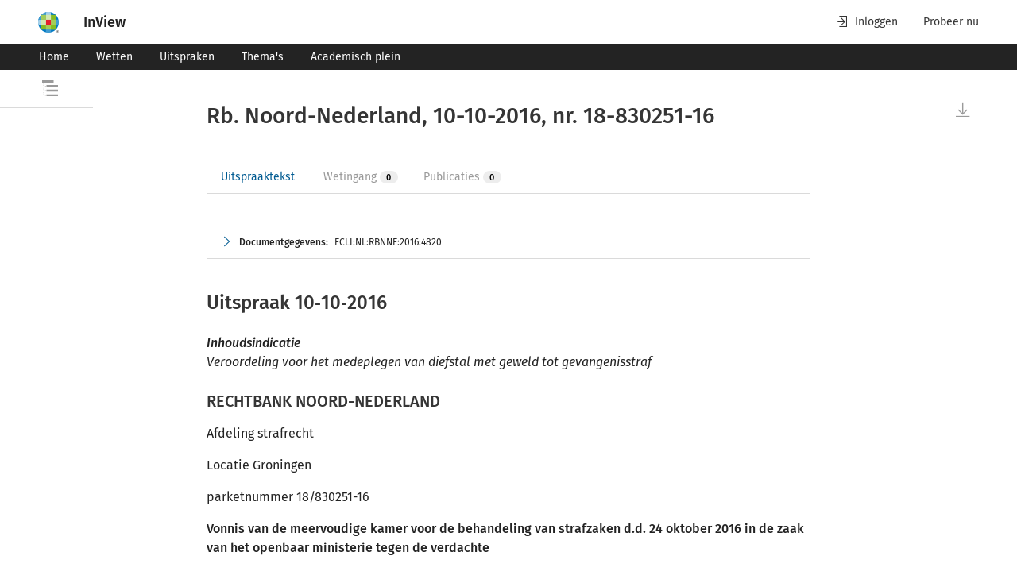

--- FILE ---
content_type: text/html; charset=utf-8
request_url: https://www.inview.nl/document/id0192a6bedd4a423c82d845679701335b/ecli-nl-rbnne-2016-4820-rb-noord-nederland-10-10-2016-nr-18-830251-16
body_size: 45077
content:
<!doctype html><html lang="nl"><head> <title data-react-helmet="true">Rb. Noord-Nederland, 10-10-2016, nr. 18-830251-16 | InView</title> <meta content="IE=edge" http-equiv="X-UA-Compatible"><meta charset="utf-8"><link href="/favicon.ico" rel="icon"><meta content="width=device-width,initial-scale=1" name="viewport"><meta content="#ffffff" name="theme-color"><meta content="yes" name="apple-mobile-web-app-capable"><meta content="white" name="apple-mobile-web-app-status-bar-style"><meta content="#ffffff" name="theme-color"><meta content="#ffffff" name="msapplication-TileColor"><meta content="/favicons/mstile-144x144.png" name="msapplication-TileImage"><meta content="#2b5797" name="msapplication-TileColor"><meta content="/browserconfig.xml" name="msapplication-config"><meta content="summary_large_image" name="twitter:card"><meta content="/favicons/android-chrome-512x512.png" name="twitter:image" property="og:image"><meta content="image/png" property="og:image:type"><meta content="512" property="og:image:width"><meta content="512" property="og:image:height"><link href="/apple-touch-icon.png" rel="apple-touch-icon"><link href="/favicons/apple-touch-icon-180x180.png" rel="apple-touch-icon" sizes="180x180"><link href="/favicons/apple-touch-icon-152x152.png" rel="apple-touch-icon" sizes="152x152"><link href="/favicons/apple-touch-icon-167x167.png" rel="apple-touch-icon" sizes="167x167"><link href="/favicons/favicon-32x32.png" rel="icon" sizes="32x32" type="image/png"><link href="/favicons/favicon-16x16.png" rel="icon" sizes="16x16" type="image/png"><link color="#5bbad5" href="/favicons/safari-pinned-tab.svg" rel="mask-icon"><link href="/favicon.ico" rel="shortcut icon"><link rel="preconnect" href="https://www.googletagmanager.com"><link rel="preconnect" href="https://www.google-analytics.com"> <link data-react-helmet="true" rel="manifest" href="/manifest.json"/><link data-react-helmet="true" rel="canonical" href="https://www.inview.nl/document/id0192a6bedd4a423c82d845679701335b/rb-noord-nederland-10-10-2016-nr-18-830251-16"/>   <meta content="1.0.210" name="navng-version"> <meta data-react-helmet="true" name="tdm-reservation" content="1"/><meta data-react-helmet="true" name="application-name" content="InView"/><meta data-react-helmet="true" property="og:image:alt" content="InView, het platform voor de jurist en fiscalist"/><meta data-react-helmet="true" name="apple-mobile-web-app-title" content="InView"/><meta data-react-helmet="true" name="twitter:title" property="og:title" content="Rb. Noord-Nederland, 10-10-2016, nr. 18-830251-16 | InView"/><meta data-react-helmet="true" name="description" property="og:description" content="Veroordeling voor het medeplegen van diefstal met geweld tot gevangenisstraf"/> <script src="https://cdn.userdatatrust.com/Y42015271S.js"></script><meta content="uJLpPBz5-cYDrfNEIbHG-XqEdbsnkAFudeGTKG0BkAE" name="google-site-verification"><script>(()=>{"use strict";var e={},t={};function r(n){var o=t[n];if(void 0!==o)return o.exports;var a=t[n]={id:n,loaded:!1,exports:{}};return e[n].call(a.exports,a,a.exports,r),a.loaded=!0,a.exports}r.m=e,r.amdO={},(()=>{var e=[];r.O=(t,n,o,a)=>{if(!n){var i=1/0;for(s=0;s<e.length;s++){n=e[s][0],o=e[s][1],a=e[s][2];for(var l=!0,d=0;d<n.length;d++)(!1&a||i>=a)&&Object.keys(r.O).every((e=>r.O[e](n[d])))?n.splice(d--,1):(l=!1,a<i&&(i=a));if(l){e.splice(s--,1);var u=o();void 0!==u&&(t=u)}}return t}a=a||0;for(var s=e.length;s>0&&e[s-1][2]>a;s--)e[s]=e[s-1];e[s]=[n,o,a]}})(),r.n=e=>{var t=e&&e.__esModule?()=>e.default:()=>e;return r.d(t,{a:t}),t},(()=>{var e,t=Object.getPrototypeOf?e=>Object.getPrototypeOf(e):e=>e.__proto__;r.t=function(n,o){if(1&o&&(n=this(n)),8&o)return n;if("object"==typeof n&&n){if(4&o&&n.__esModule)return n;if(16&o&&"function"==typeof n.then)return n}var a=Object.create(null);r.r(a);var i={};e=e||[null,t({}),t([]),t(t)];for(var l=2&o&&n;"object"==typeof l&&!~e.indexOf(l);l=t(l))Object.getOwnPropertyNames(l).forEach((e=>i[e]=()=>n[e]));return i.default=()=>n,r.d(a,i),a}})(),r.d=(e,t)=>{for(var n in t)r.o(t,n)&&!r.o(e,n)&&Object.defineProperty(e,n,{enumerable:!0,get:t[n]})},r.f={},r.e=e=>Promise.all(Object.keys(r.f).reduce(((t,n)=>(r.f[n](e,t),t)),[])),r.u=e=>"static/js/"+e+"."+{93:"bda642b3",839:"820abbff",944:"304b945b"}[e]+".chunk.js",r.miniCssF=e=>"static/css/"+e+".44f683dc.chunk.css",r.g=function(){if("object"==typeof globalThis)return globalThis;try{return this||new Function("return this")()}catch(e){if("object"==typeof window)return window}}(),r.o=(e,t)=>Object.prototype.hasOwnProperty.call(e,t),(()=>{var e={},t="@wk-app/navng:";r.l=(n,o,a,i)=>{if(e[n])e[n].push(o);else{var l,d;if(void 0!==a)for(var u=document.getElementsByTagName("script"),s=0;s<u.length;s++){var f=u[s];if(f.getAttribute("src")==n||f.getAttribute("data-webpack")==t+a){l=f;break}}l||(d=!0,(l=document.createElement("script")).charset="utf-8",l.timeout=120,r.nc&&l.setAttribute("nonce",r.nc),l.setAttribute("data-webpack",t+a),l.src=n),e[n]=[o];var c=(t,r)=>{l.onerror=l.onload=null,clearTimeout(p);var o=e[n];if(delete e[n],l.parentNode&&l.parentNode.removeChild(l),o&&o.forEach((e=>e(r))),t)return t(r)},p=setTimeout(c.bind(null,void 0,{type:"timeout",target:l}),12e4);l.onerror=c.bind(null,l.onerror),l.onload=c.bind(null,l.onload),d&&document.head.appendChild(l)}}})(),r.r=e=>{"undefined"!=typeof Symbol&&Symbol.toStringTag&&Object.defineProperty(e,Symbol.toStringTag,{value:"Module"}),Object.defineProperty(e,"__esModule",{value:!0})},r.nmd=e=>(e.paths=[],e.children||(e.children=[]),e),r.p="/",(()=>{if("undefined"!=typeof document){var e=e=>new Promise(((t,n)=>{var o=r.miniCssF(e),a=r.p+o;if(((e,t)=>{for(var r=document.getElementsByTagName("link"),n=0;n<r.length;n++){var o=(i=r[n]).getAttribute("data-href")||i.getAttribute("href");if("stylesheet"===i.rel&&(o===e||o===t))return i}var a=document.getElementsByTagName("style");for(n=0;n<a.length;n++){var i;if((o=(i=a[n]).getAttribute("data-href"))===e||o===t)return i}})(o,a))return t();((e,t,n,o,a)=>{var i=document.createElement("link");i.rel="stylesheet",i.type="text/css",r.nc&&(i.nonce=r.nc),i.onerror=i.onload=r=>{if(i.onerror=i.onload=null,"load"===r.type)o();else{var n=r&&r.type,l=r&&r.target&&r.target.href||t,d=new Error("Loading CSS chunk "+e+" failed.\n("+n+": "+l+")");d.name="ChunkLoadError",d.code="CSS_CHUNK_LOAD_FAILED",d.type=n,d.request=l,i.parentNode&&i.parentNode.removeChild(i),a(d)}},i.href=t,document.head.appendChild(i)})(e,a,0,t,n)})),t={577:0};r.f.miniCss=(r,n)=>{t[r]?n.push(t[r]):0!==t[r]&&{93:1}[r]&&n.push(t[r]=e(r).then((()=>{t[r]=0}),(e=>{throw delete t[r],e})))}}})(),(()=>{var e={577:0};r.f.j=(t,n)=>{var o=r.o(e,t)?e[t]:void 0;if(0!==o)if(o)n.push(o[2]);else if(577!=t){var a=new Promise(((r,n)=>o=e[t]=[r,n]));n.push(o[2]=a);var i=r.p+r.u(t),l=new Error;r.l(i,(n=>{if(r.o(e,t)&&(0!==(o=e[t])&&(e[t]=void 0),o)){var a=n&&("load"===n.type?"missing":n.type),i=n&&n.target&&n.target.src;l.message="Loading chunk "+t+" failed.\n("+a+": "+i+")",l.name="ChunkLoadError",l.type=a,l.request=i,o[1](l)}}),"chunk-"+t,t)}else e[t]=0},r.O.j=t=>0===e[t];var t=(t,n)=>{var o,a,i=n[0],l=n[1],d=n[2],u=0;if(i.some((t=>0!==e[t]))){for(o in l)r.o(l,o)&&(r.m[o]=l[o]);if(d)var s=d(r)}for(t&&t(n);u<i.length;u++)a=i[u],r.o(e,a)&&e[a]&&e[a][0](),e[a]=0;return r.O(s)},n=this["webpackJsonp@wk-app/navng"]=this["webpackJsonp@wk-app/navng"]||[];n.forEach(t.bind(null,0)),n.push=t.bind(null,n.push.bind(n))})()})()</script><script defer="defer" src="/static/js/5.27f2584a.js"></script><script defer="defer" src="/static/js/main.27f2584a.js"></script><link href="/static/css/5.dfbd7150.css" rel="stylesheet"><link href="/static/css/main.d50f6813.css" rel="stylesheet"></head><body><noscript><iframe height="0" src="https://www.googletagmanager.com/ns.html?id=GTM-5Q5NHDD" style="display:none;visibility:hidden" width="0"></iframe></noscript>  <div id="root" data-ssr-enabled="true" ><div class="toast-message-container" data-testid="toast-message-container"></div><header class="wk-banner" role="banner"><div class="wk-banner-container"><div class="wk-logo-container"><span class="tooltip-container hide-tooltip right" data-testid="tooltip-container"><span data-testid="tooltip-popup" class="tooltip-content right indicator">Over dit product</span><span class="arrow right"></span><span class="wrapped-content" data-testid="tooltip-trigger"><button class="nav-wk-logo" data-testid="header-logo"><img class="wk-logo hidden-from-tablet" src="//cdn.wolterskluwer.io/wk/fundamentals/1.x.x/logo/assets/wheel-small.svg" aria-hidden="true" alt="Wolters Kluwer Product Name - Page anchor links to"/><img class="wk-logo hidden-until-tablet" src="//cdn.wolterskluwer.io/wk/fundamentals/1.x.x/logo/assets/wheel-medium.svg" aria-hidden="true" alt="Wolters Kluwer Product Name - Page anchor links to"/></button></span></span><a class="nav-logo-text-link" data-testid="header-logo-text" href="/"><span class="nav-logo-text-bold">InView</span><span class="nav-logo-text-subtitle"></span></a></div><div class="wk-banner-skip-to-content"><div data-e2e="cg-button-field" class="cg-button-field-2-5-1 cg-button-field-small cg-button-field-ghost "><button tabindex="1" class="wk-button-skip-to-content" data-testid="banner-skip-to-content">Naar hoofdinhoud</button></div></div><div class="wk-banner-content"><div class="wk-banner-right-content"><div class="wk-banner-action-bar"><button class="wk-banner-action-bar-item wk-button wk-button-text wk-button-icon-left"><span class="wk-icon-login" aria-hidden="true"></span>Inloggen</button><a class="wk-banner-action-bar-item wk-button wk-button-text wk-button-icon-left hidden-until-tablet" title="Probeer nu" href="https://shop.wolterskluwer.nl/proefabonnementen/inview-essential/?itm_source=inview_verwijzing&amp;itm_medium=digital_solution&amp;itm_content=menu" tabindex="0" target="_blank" rel="noopener noreferrer">Probeer nu</a></div></div></div></div></header><div class="wknl-banner"><div class="wk-navbar-banner wk-navbar-menu"><nav class="wk-navbar-banner-container"><div class="wk-nav"><ul class="wk-nav-list"><li class="wk-nav-item"><a tabindex="-1" data-testid="navbar-item" title="Home" class="wk-nav-item" href="/"><button class="wk-button wk-button-small">Home</button></a></li><li class="wk-nav-item"><a tabindex="-1" data-testid="navbar-item" title="Wetten" class="wk-nav-item" href="/wetten"><button class="wk-button wk-button-small">Wetten</button></a></li><li class="wk-nav-item"><a tabindex="-1" data-testid="navbar-item" title="Uitspraken" class="wk-nav-item" href="/uitspraken"><button class="wk-button wk-button-small">Uitspraken</button></a></li><li class="wk-nav-item"><a tabindex="-1" data-testid="navbar-item" title="Thema&#x27;s" class="wk-nav-item" href="/themas"><button class="wk-button wk-button-small">Thema&#x27;s</button></a></li><li class="wk-nav-item"><a tabindex="-1" data-testid="navbar-item" title="Academisch plein" class="wk-nav-item" href="/academisch-plein"><button class="wk-button wk-button-small">Academisch plein</button></a></li></ul></div><div class="wk-more-menu wk-dropdown"><button class="wk-button wk-button-small wk-button-icon-left" data-testid="small-menu-open" tabindex="-1"><span class="wk-icon-menu" aria-hidden="true"></span><span class="nav-text-menu">Menu</span></button></div></nav></div></div><main><div class="pane-overlay-container nav-toc-tree-overlay-container has-long-title" data-testid="toc-overlay-container"><div class="wk-smoke-break wk-smoke-break-wide" role="dialog" data-testid="sidepanel"><div class="wk-smoke-break-overlay"></div><div role="document" class="wk-smoke-break-content wk-smoke-break-left wk-smoke-break-content-theme-light"><header class="wk-smoke-break-header"><div class="wk-smoke-break-title"><span class="toc-tree-overlay-title" data-testid="toc-overlay-title-icon-text"><div class="toc-truncated-text-title"><span class="truncated-text-wrapper" data-testid="truncated-text"><span class="truncated-text-title-wrapper title-expanded">Inhoudsopgave</span></span></div></span></div></header><span class="tooltip-container hide-tooltip left" data-testid="tooltip-container"><span data-testid="tooltip-popup" class="tooltip-content left indicator">Sluit</span><span class="arrow left"></span><span class="wrapped-content" data-testid="tooltip-trigger"><button type="button" class="wk-smoke-break-close wk-button wk-button-icon" data-testid="sidepanel-close-button"><span class="wk-icon-close"></span><span class="wk-close-button-description">Close dialog, press escape or click to close dialog</span></button></span></span><div class="wk-smoke-break-body"><div data-testid="loading-skeleton"><div role="tree" data-e2e="cg-tree" class="cg-tree-2-5-1"><div tree-item="tree-item" data-e2e="cg-tree-item"><div></div><div style="display:block"><ul data-e2e="cg-tree-children-content" class="cg-tree-container" slot="childrenContent"><div class="cg-content-placeholder"><div class="cg-content-placeholder-line"></div><div class="cg-content-placeholder-line"></div><div class="cg-content-placeholder-line"></div><div class="cg-content-placeholder-line"></div><div class="cg-content-placeholder-line"></div><div class="cg-content-placeholder-line"></div><div class="cg-content-placeholder-line"></div><div class="cg-content-placeholder-line"></div><div class="cg-content-placeholder-line"></div></div></ul></div></div></div></div></div></div></div></div><div class="sticky" data-testid="sticky-title-container"><div class="wk-page-container "><div class="wk-row"><div class="wk-col-1 hidden-until-laptop"></div><div class="wk-col wk-col-12-tablet wk-col-10-desktop sticky-title-text-wrapper"><span class="sticky-title-text"><span class="truncated-text-wrapper" data-testid="sticky-title-truncated-text"><span class="truncated-text-title-wrapper title-expanded">Rb. Noord-Nederland, 10-10-2016, nr. 18-830251-16</span></span></span></div><div class="wk-col-1 hidden-until-laptop"></div></div></div></div><div class="wk-page-container document-page-container"><div class="wk-row"><div class="wk-col-1 hidden-until-laptop"><aside class="toc-tree static closed"><header class="toc-header has-long-title"><div class="toc-title">Inhoudsopgave</div><div class="toc-close-button-container"><span class="tooltip-container hide-tooltip right" data-testid="tooltip-container"><span data-testid="tooltip-popup" class="tooltip-content right indicator">Document zonder inhoudsopgave</span><span class="arrow right"></span><span class="wrapped-content" data-testid="tooltip-trigger"><button class="wk-button wk-button-text" disabled=""><svg class="toc-open-icon" xmlns="http://www.w3.org/2000/svg" width="20" height="20" viewBox="0 0 20 20"><path d="M5.38812783,6.04651164 L5.38812783,8.37209304 L20,8.37209304 L20,6.04651164 L5.38812783,6.04651164 Z M0,0 L0,3.02325583 L14.6118721,3.02325583 L14.6118721,0 L0,0 Z M5.38812783,14.1860466 L20,14.1860466 L20,11.8604651 L5.38812783,11.8604651 L5.38812783,14.1860466 Z M5.38812783,20 L20,20 L20,17.6744187 L5.38812783,17.6744187 L5.38812783,20 Z M1.82648401,3.4883721 L2.28310501,3.4883721 L2.28310501,4.6511628 L1.82648401,4.6511628 L1.82648401,3.4883721 Z M1.82648401,5.81395351 L2.28310501,5.81395351 L2.28310501,6.9767442 L1.82648401,6.9767442 L1.82648401,5.81395351 Z M1.82648401,8.1395349 L2.28310501,8.1395349 L2.28310501,9.30232561 L1.82648401,9.30232561 L1.82648401,8.1395349 Z M1.82648401,10.4651163 L2.28310501,10.4651163 L2.28310501,11.627907 L1.82648401,11.627907 L1.82648401,10.4651163 Z M1.82648401,12.7906977 L2.28310501,12.7906977 L2.28310501,13.9534884 L1.82648401,13.9534884 L1.82648401,12.7906977 Z M1.82648401,15.1162791 L2.28310501,15.1162791 L2.28310501,16.2790699 L1.82648401,16.2790699 L1.82648401,15.1162791 Z M1.82648401,17.4418605 L2.28310501,17.4418605 L2.28310501,18.6046512 L1.82648401,18.6046512 L1.82648401,17.4418605 Z M3.19634702,18.5465117 L3.19634702,19.127907 L2.28310501,19.127907 L2.28310501,18.5465117 L3.19634702,18.5465117 Z M5.02283102,18.5465117 L5.02283102,19.127907 L4.10958902,19.127907 L4.10958902,18.5465117 L5.02283102,18.5465117 Z M3.19634702,12.7906977 L3.19634702,13.372093 L2.28310501,13.372093 L2.28310501,12.7906977 L3.19634702,12.7906977 Z M5.02283102,12.7906977 L5.02283102,13.372093 L4.10958902,13.372093 L4.10958902,12.7906977 L5.02283102,12.7906977 Z M3.19634702,6.9767442 L3.19634702,7.55813956 L2.28310501,7.55813956 L2.28310501,6.9767442 L3.19634702,6.9767442 Z M5.02283102,6.9767442 L5.02283102,7.55813956 L4.10958902,7.55813956 L4.10958902,6.9767442 L5.02283102,6.9767442 Z"></path></svg></button></span></span></div></header></aside></div><div class="wk-col wk-col-12-tablet wk-col-10-desktop"><div class="scrollable-container scrolling-disabled has-historic-highlights-enabled" data-testid="scrollable-container"><div class="scrollable-container-document-view active-document no-shadow" data-id="id0192a6bedd4a423c82d845679701335b" data-title="Rb. Noord-Nederland, 10-10-2016, nr. 18-830251-16" data-type="jurisprudentie_official" data-testid="scrollable-container-document-view"><div class="nav-document-container jurisprudentie_official" data-testid="document-container"><div data-id="document-container-extra"></div><div class="document" data-testid="document-content" data-e2e-docview-type="document"><div class="wk-atlas-document" id="id0192a6bedd4a423c82d845679701335b"><div class="wk-document" id="id0192a6bedd4a423c82d845679701335b"><div class="indented-level document-head" id="documentgegevens"><h1>Rb. Noord-Nederland, 10-10-2016, nr. 18-830251-16</h1></div><div class="related-tabs-container" data-testid="related-tabs-container"><div data-e2e="cg-tabs-ctx" class="cg-tabs-ctx-2-13-0"><div style="display:none"></div><div data-e2e="cg-tablist" role="tablist" class="cg-tabs cg-tabs-no-margin "><div data-e2e="cg-tab-headers" class="cg-tab-headers"><button data-e2e="cg-tab" aria-selected="true" aria-disabled="false" aria-controls="_pnl_0" role="tab" type="button" tabindex="0" id="_hdr_0" class="cg-tab cg-has-inner-content cg-is-active "><div class="cg-tab-inner-content"><span class="tab-tooltip-handle-0 tab-tooltip" tabindex="-1"><span data-testid="related-tabs-tab-title" class="wknl-related-tabs-tag-tab-id">Uitspraaktekst</span></span></div></button><button data-e2e="cg-tab" aria-selected="false" aria-disabled="true" aria-controls="_pnl_1" role="tab" type="button" tabindex="-1" id="_hdr_1" class="cg-tab cg-has-inner-content cg-is-disabled "><div class="cg-tab-inner-content"><span class="tab-tooltip-handle-1 tab-tooltip" tabindex="-1"><span data-testid="related-tabs-tab-title" class="wknl-related-tabs-tag-tab-id">Wetingang</span><span data-e2e="cg-tag" class="cg-tag-2-5-1 cg-tag-default">0</span></span></div></button><button data-e2e="cg-tab" aria-selected="false" aria-disabled="true" aria-controls="_pnl_2" role="tab" type="button" tabindex="-1" id="_hdr_2" class="cg-tab cg-has-inner-content cg-is-disabled "><div class="cg-tab-inner-content"><span class="tab-tooltip-handle-2 tab-tooltip" tabindex="-1"><span data-testid="related-tabs-tab-title" class="wknl-related-tabs-tag-tab-id">Publicaties</span><span data-e2e="cg-tag" class="cg-tag-2-5-1 cg-tag-default">0</span></span></div></button><div class="cg-tabs-underline cg-tabs-underline-hovered has-no-transition"></div><div class="cg-tabs-underline"></div></div><div data-section="dropdown" class="cg-tab-hidden "><div data-e2e="cg-button-field" class="cg-button-field-2-13-0 cg-button-field-icon-right cg-button-field-text "><button id="_dd" data-e2e="cg-tabs-dropdown-toggle" type="button" aria-expanded="false" aria-haspopup="true" tabindex="-1" class="cg-tab cg-tabs-dropdown-toggle ">Toon alle<!-- --> <span data-e2e="cg-icon" class="cg-icon-2-13-0"><svg xmlns="http://www.w3.org/2000/svg" aria-hidden="true" icon-name="chevron-down" focusable="false" role="img" style="height:1em;width:1em"><title>Uitbreiden</title><use href="#wk-icon-chevron-down"></use></svg></span></button></div><div class="cg-dropdown-doc-ref-2-13-0"></div></div></div></div><span data-e2e="cg-tooltip" id="" class="cg-tooltip-ctx-2-5-1 cg-tooltip-open cg-tooltip-hide cg-tooltip cg-tooltip-indicator cg-position-top " style="top:0;left:0"><span class="cg-tooltip-content"><span data-e2e="cg-tooltip-body" class="cg-tooltip-body">Deze functie is alleen te gebruiken als je bent ingelogd.</span></span></span><span data-e2e="cg-tooltip" id="" class="cg-tooltip-ctx-2-5-1 cg-tooltip-open cg-tooltip-hide cg-tooltip cg-tooltip-indicator cg-position-top " style="top:0;left:0"><span class="cg-tooltip-content"><span data-e2e="cg-tooltip-body" class="cg-tooltip-body">Deze functie is alleen te gebruiken als je bent ingelogd.</span></span></span></div><div class="metadata-container expandable-section" data-testid="metadata-container"><div class="expandable collapsed"><div data-testid="expandable-head" class="head toggle-by-arrow"><span data-testid="expandable-arrow" class="wk-icon-chevron-right"></span><span class="text"><span><span class="metadata-title">Documentgegevens:</span><ul class="metadata-abstract"><li><p class="pci2ga_text">ECLI:NL:RBNNE:2016:4820</p></li></ul></span></span></div><div class="body"><dl class="metadata"><dt>Instantie</dt><dd><div><p class="pci2ga_text">Rechtbank Noord-Nederland</p></div></dd><dt>Datum</dt><dd><div><p class="pci2ga_text">10-10-2016</p></div></dd><dt>Zaaknummer</dt><dd><div><p class="pci2ga_text">18-830251-16</p></div></dd><dt>Vakgebied(en)</dt><dd><div><p class="pci2ga_text">Strafrecht algemeen (V)</p></div></dd><dt>Brondocumenten en formele relaties</dt><dd><div><p id="id-d1adbe7a0feda37e5caa59463695cc04" class="wknl_verwijzing pci2ga_text"><a data-e2e-link-type="internal-document-anchor-link" href="/document/id0192a6bedd4a423c82d845679701335b/rb-noord-nederland-10-10-2016-nr-18-830251-16#id-f5e25a4b-e023-4d54-b60a-5a5d9b046132"><span rel="pci-core:linksTo" typeof="pci-core:BibliographicResource" class="wknl_verwijzing" id="id-d1adbe7a0feda37e5caa59463695cc04" resource="https://wolterskluwer.com/content/id0192a6bedd4a423c82d845679701335b#id-f5e25a4b-e023-4d54-b60a-5a5d9b046132">ECLI:NL:RBNNE:2016:4820</span></a>, Uitspraak, Rechtbank Noord-Nederland, 10‑10‑2016; (Eerste aanleg - meervoudig, Op tegenspraak) </p></div></dd><dt>Wetingang</dt><dd><div><p id="id-09a50200-8e8f-4b7f-a262-e01caf0128ec" class="wknl_verwijzing pci2ga_text"><a data-e2e-link-type="citation-link" href="/openCitation/id420df0edb2ed7c8e3d8206360ef5669d/wetboek-van-strafrecht-artikel-312"><span rel="pci-core:cites" class="wknl_verwijzing" id="id-09a50200-8e8f-4b7f-a262-e01caf0128ec" resource="http://doc.wolterskluwer.com/content?cite=id420df0edb2ed7c8e3d8206360ef5669d">art. 312</span></a> Wetboek van Strafrecht;    <a data-e2e-link-type="citation-link" href="/openCitation/id58d4e2464823729e862ed91d4ba41968/wetboek-van-strafrecht-artikel-63"><span rel="pci-core:cites" class="wknl_verwijzing" id="id-40f9f502-ab8e-4d38-a6d6-818fa236f261" resource="http://doc.wolterskluwer.com/content?cite=id58d4e2464823729e862ed91d4ba41968">art. 63</span></a> Wetboek van Strafrecht </p></div></dd></dl></div></div></div><div class="indented-level wknl_offjurtekstcontent"><div class="indented-level wknl_uitspraak" id="id-f5e25a4b-e023-4d54-b60a-5a5d9b046132"><div class="indented-level wknl_part"><h2 class="wknl_kop">Uitspraak 10‑10‑2016</h2><div class="indented-level wknl_uitspraakkop" id="tmp-ID0ECEAC"><div class="indented-level wknl_inhoudsindicatie" id="tmp-ID0EEEAC"><div class="indented-level wknl_title"><p class="pci2ga_text">Inhoudsindicatie</p></div><div class="indented-level wknl_a"><p class="pci2ga_text">Veroordeling voor het medeplegen van diefstal met geweld tot gevangenisstraf</p></div></div><div class="indented-level wknl_rechtergeg" id="tmp-ID0EDEAC"></div></div><div class="indented-level wknl_uitspraakromp" id="tmp-ID0EPEAC"><div class="indented-level wknl_p" id="id-48678646-d58b-4c13-a771-e9f22e6a9ac2"><h3 class="wknl_kop">RECHTBANK NOORD-NEDERLAND</h3><div class="indented-level wknl_ablok" id="id-2bcea1c9-89eb-4a83-ba77-b98c583e22f9"><div class="indented-level wknl_a"><p class="pci2ga_text">Afdeling strafrecht</p></div></div><div class="indented-level wknl_ablok" id="id-ca9de09e-6a33-4439-9739-d63abd53b44d"><div class="indented-level wknl_a"><p class="pci2ga_text">Locatie Groningen</p></div></div><div class="indented-level wknl_ablok" id="id-029bd477-4227-4409-8b12-2f042c96f463"><div class="indented-level wknl_a"><p class="pci2ga_text">parketnummer 18/830251-16</p></div></div><div class="indented-level wknl_ablok" id="id-0331a95e-ffa9-4951-bc3e-b3ea8d7f1798"><div class="indented-level wknl_a"><p class="wknl_nadruk_vet pci2ga_text"><em class="wknl_nadruk_vet xhtml_em">Vonnis van de meervoudige kamer voor de behandeling van strafzaken d.d. 24 oktober 2016 in de zaak van het openbaar ministerie tegen de verdachte</em></p></div></div></div><div class="indented-level wknl_p" id="id-d9025d22-e7bd-4366-88f5-babe5d052a7a"><h3 class="wknl_kop">[verdachte] ,</h3><div class="indented-level wknl_ablok" id="id-3889c866-33d2-464f-9cad-1cb3961b8471"><div class="indented-level wknl_a"><p class="pci2ga_text">geboren op [geboortedatum] te [plaats] ,</p></div><div class="indented-level wknl_a"><p class="pci2ga_text">wonende te [adres] ,</p></div><div class="indented-level wknl_a"><p class="pci2ga_text">thans verblijvende in de [verblijfplaats] .</p></div></div><div class="indented-level wknl_ablok" id="id-82b774ed-7410-4b04-a0c9-b1f9117f3bef"><div class="indented-level wknl_a"><p class="pci2ga_text">Dit vonnis is gewezen naar aanleiding van het onderzoek op de terechtzitting van</p></div><div class="indented-level wknl_a"><p class="pci2ga_text">10 oktober 2016.</p></div><div class="indented-level wknl_a"><p class="pci2ga_text">De verdachte is verschenen, bijgestaan door mr. P.T. Huisman, advocaat te Groningen.</p></div><div class="indented-level wknl_a"><p class="pci2ga_text">Het openbaar ministerie werd ter terechtzitting vertegenwoordigd door mr. E.R. Jepkema.</p></div></div></div><div class="indented-level wknl_p" id="id-65f0c50c-3e36-45be-bd37-e4f9c2c9c8fd"><h3 class="wknl_kop">Tenlastelegging</h3><div class="indented-level wknl_ablok" id="id-4fa623f0-2944-4361-bfdf-e999eff34b6f"><div class="indented-level wknl_a"><p class="pci2ga_text">Aan verdachte is ten laste gelegd dat:</p></div></div><div class="indented-level wknl_ablok" id="id-2c90ccfa-da43-46a1-9e42-d247c2297bf2"><div class="indented-level wknl_a"><p class="pci2ga_text">1.</p></div></div><div class="indented-level wknl_ablok" id="id-145271ad-aacd-4a18-8fcb-811a61076b7d"><div class="indented-level wknl_a"><p class="pci2ga_text">hij op of omstreeks 12 mei 2016, te [pleegplaats] , althans in de gemeente Delfzijl,</p></div><div class="indented-level wknl_a"><p class="pci2ga_text">tussen ongeveer 23.30 uur en 23.59 uur, in elk geval gedurende de voor de</p></div><div class="indented-level wknl_a"><p class="pci2ga_text">nachtrust bestemde tijd, in een woning gelegen aan het [adres] , tezamen en</p></div><div class="indented-level wknl_a"><p class="pci2ga_text">in vereniging met een ander of anderen, althans alleen, met het oogmerk van</p></div><div class="indented-level wknl_a"><p class="pci2ga_text">wederrechtelijke toeëigening heeft weggenomen een telefoon en/of geld, in elk</p></div><div class="indented-level wknl_a"><p class="pci2ga_text">geval enig goed, geheel of ten dele toebehorende aan [slachtoffer 1] , in elk geval</p></div><div class="indented-level wknl_a"><p class="pci2ga_text">aan een ander of anderen dan aan verdachte en/of zijn mededader(s), welke</p></div><div class="indented-level wknl_a"><p class="pci2ga_text">diefstal werd voorafgegaan en/of vergezeld en/of gevolgd van geweld en/of</p></div><div class="indented-level wknl_a"><p class="pci2ga_text">bedreiging met geweld tegen [slachtoffer 2] en/of die [slachtoffer 1] , gepleegd met het</p></div><div class="indented-level wknl_a"><p class="pci2ga_text">oogmerk om die diefstal voor te bereiden en/of gemakkelijk te maken en/of om</p></div><div class="indented-level wknl_a"><p class="pci2ga_text">bij betrapping op heterdaad aan zichzelf en/of aan zijn mededader(s) hetzij de</p></div><div class="indented-level wknl_a"><p class="pci2ga_text">vlucht mogelijk te maken, hetzij het bezit van het gestolene te verzekeren,</p></div><div class="indented-level wknl_a"><p class="pci2ga_text">welk geweld en/of welke bedreiging met geweld hierin bestond(en) dat verdachte</p></div><div class="indented-level wknl_a"><p class="pci2ga_text">en/of zijn mededader</p></div></div><div class="indented-level wknl_ablok" id="id-cf9756b5-780b-43ae-b9d1-9cdf19f00f56"><div class="indented-level wknl_a"><p class="pci2ga_text">- bij de woning van die [slachtoffer 1] en/of [slachtoffer 2] aan/tegen de voordeur</p></div></div><div class="indented-level wknl_ablok" id="id-3ed642bd-ab16-4d80-9f10-1e390ff64ae3"><div class="indented-level wknl_a"><p class="pci2ga_text">heeft/hebben geklopt, en/of</p></div></div><div class="indented-level wknl_ablok" id="id-f029b218-2883-472f-8949-6c3cd66ab252"><div class="indented-level wknl_a"><p class="pci2ga_text">- ( vervolgens en/of daarbij) een bivakmuts over het hoofd heeft/hebben</p></div></div><div class="indented-level wknl_ablok" id="id-cfe48d75-b2b4-4420-8d7f-1df4d49b0ddb"><div class="indented-level wknl_a"><p class="pci2ga_text">getrokken en/of gedragen, en/of</p></div></div><div class="indented-level wknl_ablok" id="id-b325ee9f-efe5-4c06-8a06-0796822b953b"><div class="indented-level wknl_a"><p class="pci2ga_text">- nadat de deur van die woning door die [slachtoffer 2] werd geopend een pistool,</p></div></div><div class="indented-level wknl_ablok" id="id-11648d9a-522f-4443-86a2-293bce3451b6"><div class="indented-level wknl_a"><p class="pci2ga_text">althans op een vuurwapen gelijkend voorwerp, heeft/hebben gericht op het</p></div><div class="indented-level wknl_a"><p class="pci2ga_text">hoofd, althans het lichaam, van die [slachtoffer 2] , en/of</p></div></div><div class="indented-level wknl_ablok" id="id-81209610-b414-496e-bade-2cee18937a19"><div class="indented-level wknl_a"><p class="pci2ga_text">- ( vervolgens) die [slachtoffer 2] onder bedreiging van een pistool, althans op een</p></div></div><div class="indented-level wknl_ablok" id="id-43555fe7-6e85-486a-869e-022b07bfc657"><div class="indented-level wknl_a"><p class="pci2ga_text">vuurwapen gelijkend voorwerp, heeft/hebben gedwongen achterwaarts de woonkamer</p></div><div class="indented-level wknl_a"><p class="pci2ga_text">van die woning in te gaan, en/of</p></div></div><div class="indented-level wknl_ablok" id="id-43b1407a-a539-45a9-aa20-07bf25e2fe1f"><div class="indented-level wknl_a"><p class="pci2ga_text">- ( vervolgens) de gordijnen van die woonkamer heeft/hebben gesloten, en/of</p></div></div><div class="indented-level wknl_ablok" id="id-7ecafe0d-d457-4a84-b53d-43f9c175757a"><div class="indented-level wknl_a"><p class="pci2ga_text">- een pistool, althans op een vuurwapen gelijkend voorwerp, heeft/hebben</p></div></div><div class="indented-level wknl_ablok" id="id-044804f6-7317-4bc4-9919-054fc63e1eda"><div class="indented-level wknl_a"><p class="pci2ga_text">gericht op die [slachtoffer 1] en/of (daarbij) deze dreigend de woorden heeft/hebben</p></div><div class="indented-level wknl_a"><p class="pci2ga_text">toegevoegd: &quot;Lay on the ground en get on your knees&quot; en/of &quot;where is your</p></div><div class="indented-level wknl_a"><p class="pci2ga_text">money&quot; en/of &quot;give me your money and telephone&quot; althans woorden van gelijke</p></div><div class="indented-level wknl_a"><p class="pci2ga_text">aard en/of strekking, en/of dat pistool, althans op een vuurwapen gelijkend</p></div><div class="indented-level wknl_a"><p class="pci2ga_text">voorwerp, heeft/hebben geduwd/gedrukt tegen het hoofd van die [slachtoffer 1] en/of</p></div><div class="indented-level wknl_a"><p class="pci2ga_text">(daarbij) deze dreigend de woorden heeft/hebben toegevoegd: &quot;don&#x27;t lie to me,</p></div><div class="indented-level wknl_a"><p class="pci2ga_text">i will blow your focking brains out&quot;, althans woorden van gelijke aard en/of</p></div><div class="indented-level wknl_a"><p class="pci2ga_text">strekking, en/of</p></div></div><div class="indented-level wknl_ablok" id="id-c868fb4c-84cf-48d4-ac51-66c56f7a70e4"><div class="indented-level wknl_a"><p class="pci2ga_text">- een pistool, althans op een vuurwapen gelijkend voorwerp, heeft/hebben</p></div></div><div class="indented-level wknl_ablok" id="id-f4e484d1-2aa1-4e84-ba65-456dbb32c8f8"><div class="indented-level wknl_a"><p class="pci2ga_text">gericht op die [slachtoffer 2] en/of (daarbij) deze dreigend de woorden heeft/hebben</p></div><div class="indented-level wknl_a"><p class="pci2ga_text">toegevoegd: &quot;give me your money and telephone&quot;, althans woorden van gelijke</p></div><div class="indented-level wknl_a"><p class="pci2ga_text">aard en/of strekking en/of (vervolgens) dat pistool, althans op een vuurwapen</p></div><div class="indented-level wknl_a"><p class="pci2ga_text">gelijkend voorwerp, heeft/hebben doorgeladen en/of geduwd/gedrukt tegen en/of</p></div><div class="indented-level wknl_a"><p class="pci2ga_text">gericht op het hoofd van die [slachtoffer 2] en/of (daarbij) deze dreigend de woorden</p></div><div class="indented-level wknl_a"><p class="pci2ga_text">heeft/hebben toegevoegd: &quot;don&#x27;t lie to me, i will blow your focking brains</p></div><div class="indented-level wknl_a"><p class="pci2ga_text">out&quot;, althans woorden van gelijke aard en/of strekking, en/of</p></div></div><div class="indented-level wknl_ablok" id="id-8af5ec53-4777-4513-855c-fc5323e62243"><div class="indented-level wknl_a"><p class="pci2ga_text">- die [slachtoffer 1] en/of [slachtoffer 2] heeft/hebben gefouilleerd, en/of</p></div></div><div class="indented-level wknl_ablok" id="id-8f3c7793-4dba-4ee9-a445-5da6a90498fa"><div class="indented-level wknl_a"><p class="pci2ga_text">- die [slachtoffer 1] en/of [slachtoffer 2] dreigend de woorden heeft/hebben toegevoegd &quot;don&#x27;t</p></div></div><div class="indented-level wknl_ablok" id="id-74881ae0-3a7d-4291-8fb7-05af36e0ca54"><div class="indented-level wknl_a"><p class="pci2ga_text">call the police, i know where you live and i know where you work, i will come</p></div><div class="indented-level wknl_a"><p class="pci2ga_text">back&quot;, althans woorden van gelijke aard en/of strekking;</p></div><div class="indented-level wknl_a"><p id="id-0f8b24cd-9b92-443c-9a17-fbfe76237ebd" class="wknl_verwijzing pci2ga_text"><a data-e2e-link-type="citation-link" href="/openCitation/ida122c823a6716078496500049b944827/wetboek-van-strafrecht-artikel-310"><span rel="pci-core:cites" class="wknl_verwijzing" id="id-0f8b24cd-9b92-443c-9a17-fbfe76237ebd" resource="http://doc.wolterskluwer.com/content?cite=ida122c823a6716078496500049b944827">art 310</span></a> Wetboek van Strafrecht </p></div><div class="indented-level wknl_a"><p class="pci2ga_text">art 312 lid 2 ahf/sub 2 Wetboek van Strafrecht</p></div></div><div class="indented-level wknl_ablok" id="id-cefe57f8-ad5e-4022-b8eb-311148f39d5c"><div class="indented-level wknl_a"><p class="pci2ga_text">2.</p></div></div><div class="indented-level wknl_ablok" id="id-c977db9c-8230-4532-b3b0-89949ea4c240"><div class="indented-level wknl_a"><p class="pci2ga_text">hij op of omstreeks 7 januari 2015, in de gemeente Delfzijl, ter uitvoering</p></div><div class="indented-level wknl_a"><p class="pci2ga_text">van het door verdachte voorgenomen misdrijf om tezamen en in vereniging met</p></div><div class="indented-level wknl_a"><p class="pci2ga_text">een ander of anderen, althans alleen, met het oogmerk van wederrechtelijke</p></div><div class="indented-level wknl_a"><p class="pci2ga_text">toeëigening weg te nemen geld en/of drugs, geheel of ten dele toebehorende aan</p></div><div class="indented-level wknl_a"><p class="pci2ga_text">[slachtoffer 3] en/of [slachtoffer 4] , in elk geval aan een ander of anderen dan aan</p></div><div class="indented-level wknl_a"><p class="pci2ga_text">verdachte en/of zijn mededader(s), en daarbij die voorgenomen diefstal te doen</p></div><div class="indented-level wknl_a"><p class="pci2ga_text">voorafgaan en/of te doen vergezellen en/of te doen volgen van geweld en/of</p></div><div class="indented-level wknl_a"><p class="pci2ga_text">bedreiging met geweld tegen die [slachtoffer 3] en/of [slachtoffer 4] , te plegen met</p></div><div class="indented-level wknl_a"><p class="pci2ga_text">het oogmerk om die diefstal voor te bereiden en/of gemakkelijk te maken en/of</p></div><div class="indented-level wknl_a"><p class="pci2ga_text">om bij betrapping op heterdaad aan zichzelf en/of aan zijn mededader(s) hetzij</p></div><div class="indented-level wknl_a"><p class="pci2ga_text">de vlucht mogelijk te maken, hetzij het bezit van het gestolene te verzekeren,</p></div><div class="indented-level wknl_a"><p class="pci2ga_text">met een of meer van zijn mededader(s), althans alleen,</p></div></div><div class="indented-level wknl_ablok" id="id-52f04b21-4256-4be4-910e-f527f38b0c2e"><div class="indented-level wknl_a"><p class="pci2ga_text">- bij de woning van die [slachtoffer 3] en/of [slachtoffer 4] aan/tegen de voordeur heeft/hebben</p></div></div><div class="indented-level wknl_ablok" id="id-a3cdad67-c64a-403e-b96e-c1440cb760c1"><div class="indented-level wknl_a"><p class="pci2ga_text">geklopt, en/of</p></div></div><div class="indented-level wknl_ablok" id="id-4915166d-1a81-4e8e-bc8c-ac7437c64af8"><div class="indented-level wknl_a"><p class="pci2ga_text">- nadat de deur van de woning door die [slachtoffer 3] werd geopend een pistool,</p></div></div><div class="indented-level wknl_ablok" id="id-fed934c7-3617-44ac-b9a7-9b0a40e9697e"><div class="indented-level wknl_a"><p class="pci2ga_text">althans een op een vuurwapen gelijkend voorwerp, heeft/hebben gericht op en/of</p></div><div class="indented-level wknl_a"><p class="pci2ga_text">getoond aan die [slachtoffer 3] , en/of</p></div></div><div class="indented-level wknl_ablok" id="id-5c892fae-b32e-4477-b721-bfa8a3dd2e6f"><div class="indented-level wknl_a"><p class="pci2ga_text">- ( vervolgens) de woning naar binnen is/zijn gegaan, en/of</p></div></div><div class="indented-level wknl_ablok" id="id-d89ef1c9-bc3e-4ac9-8a0b-afc6ec8b9ae5"><div class="indented-level wknl_a"><p class="pci2ga_text">- ( vervolgens) een pistool, althans een op een vuurwapen gelijkend voorwerp,</p></div></div><div class="indented-level wknl_ablok" id="id-be0db1f0-2e15-4604-83ab-ff277b5b0b48"><div class="indented-level wknl_a"><p class="pci2ga_text">heeft/hebben getoond aan die [slachtoffer 4] , en/of</p></div></div><div class="indented-level wknl_ablok" id="id-be258784-a115-4fd3-80d7-7d41ed4a1da6"><div class="indented-level wknl_a"><p class="pci2ga_text">- meermalen, althans eenmaal, die [slachtoffer 3] en/of [slachtoffer 4] dreigend de woorden</p></div></div><div class="indented-level wknl_ablok" id="id-35ec997b-3edb-4606-b0da-6a4029268121"><div class="indented-level wknl_a"><p class="pci2ga_text">heeft/hebben toegevoegd: &quot;geld, geld&quot; en/of &quot;hebben jullie hier geld liggen&quot;</p></div><div class="indented-level wknl_a"><p class="pci2ga_text">en/of &quot;waar is het geld, ik wil alles hebben&quot; en/of &quot;ik wil de wiet&quot;, althans</p></div><div class="indented-level wknl_a"><p class="pci2ga_text">woorden van gelijke dreigende aard en/of strekking,</p></div><div class="indented-level wknl_a"><p class="pci2ga_text">terwijl de uitvoering van dat voorgenomen misdrijf niet is voltooid;</p></div><div class="indented-level wknl_a"><p id="id-1fe7e0b8-9621-4eff-a5ab-b89329f2bd6d" class="wknl_verwijzing pci2ga_text"><a data-e2e-link-type="citation-link" href="/openCitation/ida122c823a6716078496500049b944827/wetboek-van-strafrecht-artikel-310"><span rel="pci-core:cites" class="wknl_verwijzing" id="id-1fe7e0b8-9621-4eff-a5ab-b89329f2bd6d" resource="http://doc.wolterskluwer.com/content?cite=ida122c823a6716078496500049b944827">art 310</span></a> Wetboek van Strafrecht </p></div><div class="indented-level wknl_a"><p class="pci2ga_text">art 312 lid 2 ahf/sub 2 Wetboek van Strafrecht</p></div><div class="indented-level wknl_a"><p class="pci2ga_text">art 45 <a data-e2e-link-type="citation-link" href="/openCitation/ida5f5b6d9e8fbb2c0593ea58beb3ba8d5/wetboek-van-strafrecht-artikel-45"><span rel="pci-core:cites" class="wknl_verwijzing" id="id-d294e2e9-b6b1-41bc-9945-0786a069bb8a" resource="http://doc.wolterskluwer.com/content?cite=ida5f5b6d9e8fbb2c0593ea58beb3ba8d5">lid 1</span></a> Wetboek van Strafrecht </p></div></div><div class="indented-level wknl_ablok" id="id-34d5f6fb-e109-4330-b6cc-a7c00644b503"><div class="indented-level wknl_a"><p class="pci2ga_text">althans, indien terzake van het vorenstaande geen veroordeling mocht volgen, dat</p></div></div><div class="indented-level wknl_ablok" id="id-cef09ae9-0076-43be-af23-c11dd3e0bcd7"><div class="indented-level wknl_a"><p class="pci2ga_text">hij op of omstreeks 7 januari 2015, in de gemeente Delfzijl, ter uitvoering</p></div><div class="indented-level wknl_a"><p class="pci2ga_text">van het door verdachte voorgenomen misdrijf om tezamen en in vereniging met</p></div><div class="indented-level wknl_a"><p class="pci2ga_text">een ander of anderen, althans alleen, met het oogmerk om zich en/of (een)</p></div><div class="indented-level wknl_a"><p class="pci2ga_text">ander(en) wederrechtelijk te bevoordelen door geweld en/of bedreiging met</p></div><div class="indented-level wknl_a"><p class="pci2ga_text">geweld [slachtoffer 3] en/of [slachtoffer 4] te dwingen tot de afgifte van</p></div><div class="indented-level wknl_a"><p class="pci2ga_text">geld en/of drugs, in elk geval van enig goed, geheel of ten dele toebehorende</p></div><div class="indented-level wknl_a"><p class="pci2ga_text">aan die [slachtoffer 3] en/of [slachtoffer 4] , in elk geval aan een ander of anderen dan aan</p></div><div class="indented-level wknl_a"><p class="pci2ga_text">verdachte en/of zijn mededader(s), met een of meer van zijn mededader(s),</p></div><div class="indented-level wknl_a"><p class="pci2ga_text">althans alleen,</p></div></div><div class="indented-level wknl_ablok" id="id-d3de461f-d26b-4542-a509-c7326a083d04"><div class="indented-level wknl_a"><p class="pci2ga_text">- bij de woning van die [slachtoffer 3] en/of [slachtoffer 4] aan/tegen de voordeur heeft/hebben</p></div></div><div class="indented-level wknl_ablok" id="id-2b7e753c-48f9-4c9b-86f4-9a25b8fd5fee"><div class="indented-level wknl_a"><p class="pci2ga_text">geklopt, en/of</p></div></div><div class="indented-level wknl_ablok" id="id-201f03f2-3475-43da-8339-25a79dfe91f8"><div class="indented-level wknl_a"><p class="pci2ga_text">- nadat de deur van de woning door die [slachtoffer 3] werd geopend een pistool,</p></div></div><div class="indented-level wknl_ablok" id="id-eacfef6f-4ad1-4f9c-8f2c-7f8976b270d5"><div class="indented-level wknl_a"><p class="pci2ga_text">althans een op een vuurwapen gelijkend voorwerp, heeft/hebben gericht op en/of</p></div><div class="indented-level wknl_a"><p class="pci2ga_text">getoond aan die [slachtoffer 3] , en/of</p></div></div><div class="indented-level wknl_ablok" id="id-4735627b-ccb9-451d-b923-25d747fecf2c"><div class="indented-level wknl_a"><p class="pci2ga_text">- ( vervolgens) de woning naar binnen is/zijn gegaan, en/of</p></div></div><div class="indented-level wknl_ablok" id="id-bac1734c-ebca-44f3-8c31-7ba48da5c03e"><div class="indented-level wknl_a"><p class="pci2ga_text">- ( vervolgens) een pistool, althans een op een vuurwapen gelijkend voorwerp,</p></div></div><div class="indented-level wknl_ablok" id="id-1bc6a5ce-c4b7-4497-bcfa-2265bc0a8b1a"><div class="indented-level wknl_a"><p class="pci2ga_text">heeft/hebben getoond aan die [slachtoffer 4] , en/of</p></div></div><div class="indented-level wknl_ablok" id="id-32b7f359-b5f0-4cdc-a2cc-ad3fd64abc29"><div class="indented-level wknl_a"><p class="pci2ga_text">- meermalen, althans eenmaal, die [slachtoffer 3] en/of [slachtoffer 4] dreigend de woorden</p></div></div><div class="indented-level wknl_ablok" id="id-1545e108-8bb3-4eda-800e-39d25ca799c7"><div class="indented-level wknl_a"><p class="pci2ga_text">heeft/hebben toegevoegd: &quot;geld, geld&quot; en/of &quot;hebben jullie hier geld liggen&quot;</p></div><div class="indented-level wknl_a"><p class="pci2ga_text">en/of &quot;waar is het geld, ik wil alles hebben&quot; en/of &quot;ik wil de wiet&quot;, althans</p></div><div class="indented-level wknl_a"><p class="pci2ga_text">woorden van gelijke dreigende aard en/of strekking,</p></div><div class="indented-level wknl_a"><p class="pci2ga_text">terwijl de uitvoering van dat voorgenomen misdrijf niet is voltooid.</p></div><div class="indented-level wknl_a"><p class="pci2ga_text">art 317 <a data-e2e-link-type="citation-link" href="/openCitation/idad3ee965cc4dab89e767700491a003d3/wetboek-van-strafrecht-artikel-317"><span rel="pci-core:cites" class="wknl_verwijzing" id="id-b87833a3-3726-43b9-9acd-f5e2371d7ce7" resource="http://doc.wolterskluwer.com/content?cite=idad3ee965cc4dab89e767700491a003d3">lid 1</span></a> Wetboek van Strafrecht </p></div><div class="indented-level wknl_a"><p class="pci2ga_text">art 312 lid 2 ahf/sub 2 Wetboek van Strafrecht</p></div><div class="indented-level wknl_a"><p class="pci2ga_text">art 45 <a data-e2e-link-type="citation-link" href="/openCitation/ida5f5b6d9e8fbb2c0593ea58beb3ba8d5/wetboek-van-strafrecht-artikel-45"><span rel="pci-core:cites" class="wknl_verwijzing" id="id-b0c3c8c3-8e6e-444e-a8a4-6a3cda2dce02" resource="http://doc.wolterskluwer.com/content?cite=ida5f5b6d9e8fbb2c0593ea58beb3ba8d5">lid 1</span></a> Wetboek van Strafrecht </p></div></div></div><div class="indented-level wknl_p" id="id-375bb439-fae9-481c-8fce-34536ceaa297"><h3 class="wknl_kop">Beoordeling van het bewijs</h3><div class="indented-level wknl_ablok" id="id-94ff9e08-86d6-4ac2-8893-bf8683bad604"><div class="indented-level wknl_a"><p class="wknl_nadruk_onderstreept pci2ga_text"><em class="wknl_nadruk_onderstreept xhtml_em">Het standpunt van de officier van justitie</em></p></div><div class="indented-level wknl_a"><p class="pci2ga_text">De officier van justitie heeft geconcludeerd dat het onder 1 en 2 primair ten laste gelegde kan worden bewezen.</p></div></div><div class="indented-level wknl_ablok" id="id-9157b5a4-9fa4-4d5e-bdcb-adf0cfc3461b"><div class="indented-level wknl_a"><p class="pci2ga_text">De officier van justitie heeft ten aanzien van het onder 1 ten laste gelegde aangevoerd dat uit diverse verklaringen in het dossier en het technische onderzoek blijkt dat [naam medeverdachte] , die eerst als medeverdachte is aangemerkt, de overval niet gepleegd kan hebben. Duidelijk is geworden dat zij door verdachte en zijn medeverdachte gevraagd is om op de kinderen van de medeverdachte te passen terwijl zij de overval gingen plegen. Uit een zich in het dossier bevindend WhatsApp-gesprek blijkt dat [naam medeverdachte] kort na de overval meldt dat de medeverdachte iets heeft geflikt. Uit de getuigenverklaringen van [naam medeverdachte] , [getuige 1] en [getuige 2] blijkt dat de medeverdachte aan meerdere personen heeft verteld dat zij de overval samen met verdachte heeft gepleegd. Opvallend is dat er in een gesprek tussen [naam medeverdachte] en de medeverdachte van de zijde van de medeverdachte geen weerwoord komt op beschuldigingen en zinspelingen. De stelling van de verdediging dat [naam medeverdachte] personen zou laten liegen is ongeloofwaardig. Op grond van de inhoud van het dossier kan het niet anders zijn dan dat verdachte en zijn medeverdachte de overval hebben gepleegd. De rol van de medeverdachte is duidelijk kleiner geweest dan die van verdachte, maar deze rol was wel essentieel voor het doen slagen van de overval. Er moet sprake van overleg zijn geweest over het feit dat verdachte nadat de deur zou worden geopend tevoorschijn zou komen. Dit alles kan worden aangemerkt als een bewuste en nauwe samenwerking, zodat sprake is van medeplegen. </p></div></div><div class="indented-level wknl_ablok" id="id-25a40384-eb7e-471b-b932-685016c1e17e"><div class="indented-level wknl_a"><p class="pci2ga_text">De officier van justitie heeft ten aanzien van het onder 2 primair ten laste gelegde aangevoerd dat uit onderzoek van het NFI is gebleken dat het DNA-hoofdprofiel, dat op de in de woning achtergebleven tiewraps is aangetroffen, niet anders dan van verdachte kan zijn. Nu het aantreffen van zijn DNA verdachte op de plaats brengt waar de poging tot diefstal met geweld heeft plaatsgevonden, heeft verdachte iets uit te leggen, maar hij komt niet met een concrete en verifieerbare verklaring. </p></div></div><div class="indented-level wknl_ablok" id="id-007525d3-64d9-4a54-bd8f-c18bdc97a208"><div class="indented-level wknl_a"><p class="wknl_nadruk_onderstreept pci2ga_text"><em class="wknl_nadruk_onderstreept xhtml_em">Het standpunt van de verdediging</em></p></div><div class="indented-level wknl_a"><p class="pci2ga_text">De raadsman heeft betoogd dat verdachte moet worden vrijgesproken van het onder 1 en 2 ten laste gelegde.</p></div></div><div class="indented-level wknl_ablok" id="id-aed6fb0f-31d0-496f-8d43-35ffd656f351"><div class="indented-level wknl_a"><p class="pci2ga_text">De raadsman heeft ten aanzien van de onder 1 ten laste gelegde overval aangevoerd dat de verklaring van [naam medeverdachte] een de auditu verklaring is, die wordt ondersteund door andere de auditu verklaringen, die weer gebaseerd zijn op die eerste de auditu verklaring van [naam medeverdachte] . Op grond hiervan kan geen bewezenverklaring volgen. Voorts is de beschrijving die aangevers hebben gegeven van de dader niet van toepassing op verdachte. Verdachte ontkent alle betrokkenheid bij deze overval en dient daarvan te worden vrijgesproken. </p></div></div><div class="indented-level wknl_ablok" id="id-cc665a6e-adde-403d-b3d7-9d8c9047e7fb"><div class="indented-level wknl_a"><p class="pci2ga_text">De raadsman heeft ten aanzien van het onder 2 ten laste gelegde aangevoerd dat het opgegeven signalement niet wijst op verdachte. Verdachte weet niet hoe zijn DNA op de tiewraps terecht is gekomen die in de woning van aangever zijn gevonden, maar aangezien het een makkelijk verplaatsbaar voorwerp betreft, bestaat de mogelijkheid dat zijn DNA door indirecte overdracht daarop is terechtgekomen. Wettig en overtuigend bewijs dat verdachte dit feit heeft gepleegd, ontbreekt. </p></div></div><div class="indented-level wknl_ablok" id="id-037e87ad-986d-45c0-b667-52429fbcfbde"><div class="indented-level wknl_a"><p class="wknl_nadruk_onderstreept pci2ga_text"><em class="wknl_nadruk_onderstreept xhtml_em">Het oordeel van de rechtbank</em></p></div></div><div class="indented-level wknl_ablok" id="id-2be1de39-4a90-4726-8711-8db8d87b8610"><div class="indented-level wknl_a"><p class="wknl_nadruk_cursief pci2ga_text"><em class="wknl_nadruk_cursief xhtml_em">ten aanzien van het onder 2 ten laste gelegde </em></p></div></div><div class="indented-level wknl_ablok" id="id-61c54055-55fe-450a-8d26-5776954b3f95"><div class="indented-level wknl_a"><p class="pci2ga_text">De rechtbank acht het onder 2 ten laste gelegde niet wettig en overtuigend bewezen.</p></div><div class="indented-level wknl_a"><p class="pci2ga_text">De rechtbank overweegt hiertoe het volgende.</p></div></div><div class="indented-level wknl_ablok" id="id-79d0eb11-0415-4dcf-8f45-781b6cc4bf26"><div class="indented-level wknl_a"><p class="pci2ga_text">Uit het dossier volgt dat op 7 januari 2015 twee mannen hebben geprobeerd bij een overval op de woning van aangever [slachtoffer 3] geld en/of drugs buit te maken, hetgeen niet is gelukt. In de woning van aangever zijn twee in elkaar geschoven tiewraps achtergebleven. Op deze tiewraps is celmateriaal aangetroffen, waaruit een DNA-mengprofiel is verkregen afkomstig van minimaal drie donoren, van wie zeker één man. Het DNA-hoofdprofiel van deze man is opgenomen in de DNA-databank en heeft in mei 2016 een match opgeleverd met het DNA- profiel van verdachte. Hieruit kan een mogelijke betrokkenheid van verdachte bij deze woningoverval worden afgeleid. Bij deze DNA-match dienen echter wel de volgende kanttekeningen te worden geplaatst. Het betreft hier een DNA-databankmatch met een spoor waarvan een DNA-mengprofiel is verkregen, zodat rekening moet worden gehouden met de mogelijkheid dat het DNA-profiel van verdachte bij toeval met het DNA-profiel van het spoor matcht. Daarnaast is het mogelijk, zoals door de verdediging is gesteld, dat het celmateriaal van verdachte door middel van secundaire overdracht en dus ook op een andere locatie, al dan niet door tussenkomst van een ander, op de tiewraps kan zijn terechtgekomen. Dat verdachte niet kan aangeven waar en wanneer hij tiewraps heeft gebruikt of met iemand in contact is geweest die tiewraps gebruikt, rechtvaardigt - anders dan de officier van justitie heeft gesteld - dan ook nog niet de conclusie dat hij de persoon moet zijn geweest die bij de overval op de woning van aangever de tiewraps bij zich moet hebben gehad. Nu het dossier voor het overige geen stukken bevat waaruit de betrokkenheid van verdachte bij dit feit kan worden afgeleid, waarbij in het bijzonder wordt overwogen dat de door de aangevers gegeven signalementen van de twee daders vrij globaal zijn en verdachte niet voldoet aan enkele wel specifiek door hen benoemde kenmerken van de daders, is de rechtbank van oordeel dat het dossier onvoldoende redengevende bewijsmiddelen bevat om de betrokkenheid van verdachte bij deze woningoverval te kunnen aannemen. </p></div></div><div class="indented-level wknl_ablok" id="id-e9991473-9d1b-4f27-95db-a016a0e3d3a3"><div class="indented-level wknl_a"><p class="pci2ga_text">Verdachte zal dan ook van feit 2 worden vrijgesproken.</p></div></div><div class="indented-level wknl_ablok" id="id-2ff2262d-2bd8-4c90-8e61-be29fbf58767"><div class="indented-level wknl_a"><p class="pci2ga_text">De rechtbank past de volgende bewijsmiddelen toe die de voor de bewezenverklaring redengevende feiten en omstandigheden bevatten zoals hieronder zakelijk weergegeven. </p></div></div><div class="indented-level wknl_ablok" id="id-c60af22d-aa7d-4da0-abf9-7d48bc745e0f"><div class="indented-level wknl_a"><p class="wknl_nadruk_onderstreept pci2ga_text"><em class="wknl_nadruk_onderstreept xhtml_em">1. Een naar wettelijk voorschrift opgemaakt proces-verbaal van aangifte van de politie Noord-Nederland d.d. 13 mei 2016, opgenomen op pagina 181 e.v. van het dossier met nummer NN2R016045-ENERDHIL d.d. 26 augustus 2016, inhoudende als verklaring van [slachtoffer 2] , zakelijk weergegeven:</em></p></div></div><div class="indented-level wknl_ablok" id="id-a42c4e04-eb6e-4179-ac47-d78c39b4d1dc"><div class="indented-level wknl_a"><p class="pci2ga_text">Ik woon samen met 4 collega’s in perceel [adres] te [pleegplaats] . Gisteravond, woensdag 12 mei 2016, omstreeks 23.45 uur zat ik met [slachtoffer 1] in de woonkamer van onze woning. Er werd op de voordeur geklopt. Ik liep via de keuken naar de buitendeur. Onderweg hierheen zag ik een vrouw met krullend haar voor de keukenruit staan. Ik zag en hoorde dat zei met een gekromde vinger op de ruit tikte. Ik liep door naar de buitendeur en deed deze open. Vanuit de deuropening keek ik naar rechts. Ik zag daar een vrouw voor één van onze keukenramen staan. Ik zag dat de vrouw een halflange zwarte jas aan had die haar in mijn ogen te groot was. Terwijl ik naar de vrouw keek zag ik vanuit mijn ooghoek een persoon vanachter de vuilcontainers omhoog komen. De vuilcontainers staan vanuit de woning gezien links van de buitendeur. Ik zag dat de persoon zijn rechterarm recht naar voren strekte en dat hij een zwart pistool in zijn hand had. De persoon richtte het wapen op mijn hoofd. Ik week achteruit de woning in en bleef de persoon aan kijken. Ik zag dat de persoon zijn gezicht met een bivakmuts had bedekt en dat alleen zijn ogen en de directe omtrek van zijn ogen zichtbaar waren. Omdat de directe omgeving van de ogen zichtbaar was kon ik zien dat de persoon een donker getinte huidskleur had. De persoon dwong mij onder bedreiging van het pistool om achterwaarts via de keuken naar de woonkamer te lopen. Ik zag dat de overvaller de gordijnen achter mij dicht trok. Hij richtte zijn pistool op [slachtoffer 1] Ik hoorde de overvaller in het Engels tegen [slachtoffer 1] zeggen &quot;Give me your money en telephone&quot;. Ik zag dat de overvaller [slachtoffer 1] zijn telefoon uit zijn handen pakte. Verder zag ik dat [slachtoffer 1] zijn portemonnee uit zijn kontzak haalde. Ik zag dat hij de portemonnee open deed en dat de overvaller bankbiljetten uit de portemonnee pakte. De overvaller richtte zich weer op mij. Ik hoorde hem weer zeggen: &quot;Give me your money en telephone&quot;. Ik zei hem dat ik geen                        geld en geen telefoon had. De overvaller kwam hierop dichter naar mij toe en richtte het pistool op mijn hoofd. Ik zag en hoorde dat hij de slede van het pistool naar achter deed en dat het pistool zich hierna weer sloot. Ik hoorde hem hierbij zeggen:&quot;Don&#x27;t lie to me. I blow your fucking brains out of you”. De overvaller betastte hierna mijn kleding maar vond niets. </p></div><div class="indented-level wknl_a"><p class="pci2ga_text">Ik kan de overvaller met het pistool als volgt omschrijven:-een donker getinte man-leeftijd 35 tot 40 jaar oud-normaal postuur-lengte ongeveer 1.70 meter groot-overvaller sprak vanaf eerste moment binnenkomst Engels, maar dit is niet zijn moedertaal. Volgens mij is de overvaller een Nederlander.De vrouw die aan het raam klopte en vermoedelijk ook aan de deur kan ik als volgt beschrijven:-een blanke vrouw-leeftijd 30-35 jaar oud-lengte 1.60 a 1.70 meter groot-krullend bruin haar tot op de schouder-over het postuur kan ik niets zeggen omdat ze in mijn ogen een te ruime jas droeg-zwarte jas tot op het bovenbeen. </p></div></div><div class="indented-level wknl_ablok" id="id-5075bd4f-85c1-4d55-be4a-12f853b8be87"><div class="indented-level wknl_a"><p class="wknl_nadruk_onderstreept pci2ga_text"><em class="wknl_nadruk_onderstreept xhtml_em">2. Een naar wettelijk voorschrift opgemaakt proces-verbaal aangifte van de politie Noord-Nederland, d.d. 14 mei 2016, opgenomen op pagina 184 e.v. van voornoemd dossier, inhoudende als verklaring van [slachtoffer 1] , zakelijk weergegeven:</em> Afgelopen donderdag 12 mei 2016 was ik &#x27;s avonds met [slachtoffer 2] in de woning. Om ongeveer 23.30 a 24.00 uur werd er op de deur geklopt. Toen [slachtoffer 2] de deur opende zag ik dat [slachtoffer 2] achterwaarts terugliep. Ik zag dat de man een pistool vlakbij het hoofd van [slachtoffer 2] hield. Ik zag dat de man het pistool ook op mij richtte. Ik hoorde dat de man toen zei: &quot;Lay on the ground en get on your knees&quot;. De man vroeg mij naar mijn geld: &quot;Where is your money?&quot;. Ik pakte mijn portemonnee toen uit mijn broekzak. De man zei hetzelfde tegen [slachtoffer 2] . De man pakte 30 euro uit mijn portemonnee. De man fouilleerde mij of ik nog iets in mijn zakken had. Hierna ging de man naar [slachtoffer 2] toe en hij fouilleerde [slachtoffer 2] toen ook. De man trok het pistool naar achteren, hij laadde het pistool door. Ik zag dat de man het pistool tegen het hoofd van [slachtoffer 2] deed. Ik voelde dat hij het pistool tegen de zijkant van mijn hoofd hield. Ik hoorde dat de man zei: &quot;Don&#x27;t lie to me, I will blow your focking brains out&quot;. Ik voelde de loop tegen mijn hoofd en toen was ik het meest bang. De man vroeg wie wij gingen bellen: &quot;Who are you going to ring, don&#x27;t call the police, I know where you live en I know where you work, I will come back.&quot; Ik had mijn telefoon in mijn hand toen de man de kamer binnenkwam en het eerste wat de man deed is mijn telefoon pakken. De man omschrijf ik als volgt: Hij was klein, ik ben zelf ongeveer 180 cm en hij kwam tot onder mijn schouders. Hij had een erg bruine huid, bijna tegen het zwarte aan. De man droeg een bivakmuts. </p></div></div><div class="indented-level wknl_ablok" id="id-04bf4a67-3928-4cda-805d-7a383f82f3e1"><div class="indented-level wknl_a"><p class="wknl_nadruk_onderstreept pci2ga_text"><em class="wknl_nadruk_onderstreept xhtml_em">3. Een naar wettelijk voorschrift opgemaakt proces-verbaal verhoor verdachte van de districtsrecherche Groningen d.d. 13 mei 2016, opgenomen op pagina 305 e.v. van voornoemd dossier, inhoudende als verklaring van [naam medeverdachte] , zakelijk weergegeven:</em></p></div></div><div class="indented-level wknl_ablok" id="id-7cfff77a-4e06-45b1-951e-bd9ac6c841b1"><div class="indented-level wknl_a"><p class="pci2ga_text">Omstreeks 23:10 uur waren [verdachte] en [medeverdachte] in de woning van mijn vriend en vroegen ze aan mij of ik op de kinderen wilden passen. Toen ben ik met hen meegereden naar de woning van [medeverdachte] . Daar heb ik op de kinderen gepast, daarna zijn zij weggegaan. lk heb tot een uurtje of 24:00 opgepast. [medeverdachte] had gisteravond een zwarte jas tot heuphoogte aan met een bontkraag, los blond haar, stijl haar, ongeveer 1.55 meter lang. </p></div></div><div class="indented-level wknl_ablok" id="id-5e8d2fd8-515a-47c9-8e52-48e8226ac313"><div class="indented-level wknl_a"><p class="wknl_nadruk_onderstreept pci2ga_text"><em class="wknl_nadruk_onderstreept xhtml_em">4. Een naar wettelijk voorschrift opgemaakt proces-verbaal verhoor verdachte van de districtsrecherche Groningen d.d. 4 juli 2016, opgenomen op pagina 318 e.v. van voornoemd dossier, inhoudende als verklaring van [naam medeverdachte] , zakelijk weergegeven:</em> lk was bij hen thuis. lk heb op hun kinderen gepast. [verdachte] en [medeverdachte] zijn weggeweest en later weer terug gekomen. [verdachte] kwam eerst thuis. [medeverdachte] kwam later. Vlak voordat ik vertrok heeft [medeverdachte] tegen mij gezegd dat zij de overval gepleegd heeft. Ze zijn ongeveer een halfuur tot 40 minuten weggeweest. Voordat ik naar buiten liep zei [medeverdachte] een beetje smoezend: &quot;We hebben die mensen bij het [adres] overvallen.&quot; Ik weet dat [verdachte] die mensen kende. Dat waren buitenlandse mensen die ook wel uitgingen in Delfzijl en [verdachte] regelde volgens mij in het verleden ook wiet voor hen. Ik heb van [verdachte] gehoord dat ze Engels spreken en dat het witte mensen zijn. [medeverdachte] vertelde later aan mij dat toen ze voor de deur stond, ze het lichtblonde gedeelte van haar haar onder de jas had geschoven. [medeverdachte] zei dat [verdachte] haar overgehaald had en dat zij met hem meegegaan was. Zij moest van [verdachte] op de deur kloppen. [verdachte] zat achter een container verstopt. Dat als de mensen de deur open deden dat ze dan alleen haar zagen staan. [verdachte] kwam toen achter de container weg en duwde de man naar binnen. Zij was toen weggereden met de auto. </p></div></div><div class="indented-level wknl_ablok" id="id-c11ff495-f117-4ac0-aa50-81d92a7b0163"><div class="indented-level wknl_a"><p class="wknl_nadruk_onderstreept pci2ga_text"><em class="wknl_nadruk_onderstreept xhtml_em">5. Een naar wettelijk voorschrift opgemaakt proces-verbaal van getuigenverhoor van de districtsrecherche Groningen, d.d. 5 juli 2016, opgenomen op pagina 157 e.v. van voornoemd dossier, inhoudende als verklaring van [getuige 2] , zakelijk weergegeven:</em> lk heb begrepen dat [naam medeverdachte] moest oppassen bij [medeverdachte] en [verdachte] . [medeverdachte] en [verdachte] zijn toen weggegaan. lk heb van [medeverdachte] begrepen dat zij op een raam had gebonkt en dat ze samen dus de overval hadden gepleegd. </p></div></div><div class="indented-level wknl_ablok" id="id-1c82896a-7f46-48a2-9479-70dfe7ca6fc7"><div class="indented-level wknl_a"><p class="wknl_nadruk_onderstreept pci2ga_text"><em class="wknl_nadruk_onderstreept xhtml_em">6. Een naar wettelijk voorschrift opgemaakt proces-verbaal van getuigenverhoor van de districtsrecherche Groningen, d.d. 5 juli 2016, opgenomen op pagina 154 e.v. van voornoemd dossier, inhoudende als verklaring van [getuige 1] , zakelijk weergegeven:</em> Ik weet dat zij het zelf hebben gedaan. Ik heb het dan over [verdachte] en [medeverdachte] . [naam medeverdachte] moest oppassen. Toen [naam medeverdachte] later weer thuis kwam heeft [naam medeverdachte] aan mij verteld dat zij het gedaan hebben. [medeverdachte] heeft mij later verteld dat zij het gedaan hebben. [medeverdachte] zei dat ze alleen geklopt heeft en toen weg gegaan is. [verdachte] is toen alleen naar binnen gegaan. [verdachte] stond in de buurt toen [medeverdachte] geklopt heeft. [verdachte] heeft gezegd dat hij alleen naar binnen is gegaan. </p></div></div><div class="indented-level wknl_ablok" id="id-4dc5f592-02b3-4c61-9f50-f4ab5d8b78ac"><div class="indented-level wknl_a"><p class="pci2ga_text">7<em class="wknl_nadruk_onderstreept xhtml_em">. Een naar wettelijk voorschrift opgemaakt proces-verbaal onderzoek Iphone verdachte [naam medeverdachte] , d.d. 7 juni 2016, opgenomen op pagina 60 e.v. van voornoemd dossier, inhoudende als relatering van verbalisant alsmede als uitgewerkt WhatsApp-bericht aan [persoon] :</em>WhatsApp bericht tussen [naam medeverdachte] en [persoon] !&quot;: </p></div></div><div class="indented-level wknl_ablok" id="id-26cca4db-6563-4224-bff9-1a075427a9a8"><div class="indented-level wknl_a"><p class="pci2ga_text">[naam medeverdachte] 13-5-2016 00:07 uur</p></div><div class="indented-level wknl_a"><p class="pci2ga_text">… een vriendin brengt me nu terug die flikte me net een shit dus ik moest ff oppassen voor d&#x27;r</p></div><div class="indented-level wknl_a"><p class="pci2ga_text">Wireless Networks (draad loze netwerken)</p></div><div class="indented-level wknl_a"><p class="pci2ga_text">Op 12-05-2016 te 23:22 uur heeft de lphone van [naam medeverdachte] op de router met het</p></div><div class="indented-level wknl_a"><p class="pci2ga_text">volgende Mac adres ingelogd: [nummer]</p></div><div class="indented-level wknl_a"><p class="pci2ga_text">Uit onderzoek blijkt dat deze router zich nabij de woning van [medeverdachte] aan [adres] te</p></div><div class="indented-level wknl_a"><p class="pci2ga_text">[pleegplaats] bevindt.</p></div></div><div class="indented-level wknl_ablok" id="id-47ca8316-847b-43c9-93d5-87c19c0af2c8"><div class="indented-level wknl_a"><p class="wknl_nadruk_onderstreept pci2ga_text"><em class="wknl_nadruk_onderstreept xhtml_em">8. Een naar wettelijk voorschrift opgemaakt proces-verbaal tapgesprekken van de districtsrecherche Groningen, d.d. 30 juni 2016, opgenomen op pagina 67 e.v. (bijlage E2) van voornoemd dossier, inhoudende als uitgewerkt tapgesprek, zakelijk weergegeven:</em> Beller: 		[naam medeverdachte] </p></div></div><div class="indented-level wknl_ablok" id="id-311cda5e-53e8-4b5d-b646-24e29e098e05"><div class="indented-level wknl_a"><p class="pci2ga_text">Gebelde: [medeverdachte]</p></div><div class="indented-level wknl_a"><p class="pci2ga_text">24-06-2016</p></div><div class="indented-level wknl_a"><p class="pci2ga_text">: .. het interesseert me niet of je zegt door hem want ik ben door jullie twee in de problemen gekomen.</p></div><div class="indented-level wknl_a"><p class="pci2ga_text">[medeverdachte] : Ja ik ook door hem</p></div><div class="indented-level wknl_a"><p class="pci2ga_text">: Ja je kan wel zeggen door hem maar jij hebt gezegd “Ja das goed hoor”. Je had ook kunnen zeggen luister ben jij mongool ofzo. </p></div><div class="indented-level wknl_a"><p class="pci2ga_text">[medeverdachte] : Ja dat weet ik.</p></div><div class="indented-level wknl_a"><p class="pci2ga_text">: Snap je, dat had je tegen hem ook kunnen zeggen, van luister dan ik heb hier fucking 4 kinderen zitten, wat denk jij nou. Als je dat zo nodig wil dan zet ik je daar af en klaar, dan klop je zelf maar op die deur. En die… weet je… en je kan wel alles op hem afschuiven weet je en jullie waren daar met zijn tweeën. Je bent vrouw volwassen genoeg om tegen hem nee te zeggen, wat denk je dat als je tegen hem nee zegt dat hij je zal slaan ofzo. </p></div><div class="indented-level wknl_a"><p class="pci2ga_text">[medeverdachte] : Nou dat zeg ik niet, maar uh…</p></div><div class="indented-level wknl_a"><p class="pci2ga_text">: Nee nou dan, dus je kan niet zeggen het komt door hem. Het komt door jullie twee. En ik ook zo dom, want toen jij het me daar zei, vanaf daar had ik al gelijk moeten zeggen weet je wat krijgen jullie maar lekker de tyfus en de kanker ik ga weg. </p></div><div class="indented-level wknl_a"><p class="pci2ga_text">[medeverdachte] : Ja</p></div></div><div class="indented-level wknl_ablok" id="id-511343fe-06c5-4004-afac-5eb5465715c0"><div class="indented-level wknl_a"><p class="wknl_nadruk_onderstreept pci2ga_text"><em class="wknl_nadruk_onderstreept xhtml_em">9. Een naar wettelijk voorschrift opgemaakt proces-verbaal verhoor verdachte van de districtsrecherche Groningen d.d. 6 juli 2016, opgenomen op pagina 251 e.v. van voornoemd dossier, inhoudende als verklaring van [verdachte] , zakelijk weergegeven:</em></p></div></div><div class="indented-level wknl_ablok" id="id-cb5a2196-4583-4be2-9ae6-dfe8c4ea0ea9"><div class="indented-level wknl_a"><p class="pci2ga_text">Ik ben wel eens op het [adres] te [pleegplaats] geweest om een jongen te halen om wiet te gaan kopen.</p></div></div><div class="indented-level wknl_ablok" id="id-e16ce3f0-d107-468c-a9b0-251cf5962054"><div class="indented-level wknl_a"><p class="pci2ga_text">Met betrekking tot de hiervoor weergegeven standpunten overweegt de rechtbank het volgende.</p></div></div><div class="indented-level wknl_ablok" id="id-7b57959e-8748-40f4-8b09-ec032d307029"><div class="indented-level wknl_a"><p class="pci2ga_text">Uit het dossier blijkt dat er drie getuigen zijn, te weten [naam medeverdachte] [getuige 2] en [getuige 1] , die verklaren dat zij zelf van [medeverdachte] hebben gehoord dat [medeverdachte] samen met verdachte de woningoverval heeft gepleegd. De rechtbank acht deze verklaringen betrouwbaar. Daarbij acht de rechtbank in de eerste plaats relevant dat getuige [naam medeverdachte] kan worden uitgesloten als de vrouw die tegen het raam van de overvallen woning heeft geklopt. Uit onderzoek van haar telefoongebruik die avond is namelijk gebleken dat zij in ieder geval van 23.22 uur tot 0.07 uur in de woning van [medeverdachte] is geweest om daar op te passen. Gebleken is dat deze getuige over daderinformatie beschikte, die niet eerder door de politie was vrijgegeven. Getuige [naam medeverdachte] heeft immers verklaard dat de mannelijke overvaller zich achter de containers had verstopt. Deze informatie moet deze getuige dus wel van (één van) de daders hebben gekregen. Daarnaast hecht de rechtbank er waarde aan dat deze getuige direct dezelfde nacht om 0.07 uur aan een vriend van haar een WhatsApp-bericht stuurt, waarin zij bericht dat een vriendin van haar net “een shit flikte” terwijl zij op haar kinderen paste. Indien de belastende verklaringen van de getuigen alle zouden zijn voortgekomen uit een plan van getuige [naam medeverdachte] om de overval verdachte en [medeverdachte] in de schoenen te schuiven, zoals de verdediging suggereert, zou dat dus betekenen dat zij dat plan al diezelfde nacht moet hebben bedacht, dus nog vóórdat zij samen met verdachte door de politie is aangehouden in de auto. Dit acht de rechtbank volstrekt onaannemelijk. Uit de tapgesprekken<span class="wknl_footnote_href xhtml_sup"><span id="fn_ID0EVAAE"><span class="footnote-component footnote-tooltip-inactive" data-testid="footnote"><span class="tooltip-container hide-tooltip top" data-testid="tooltip-container"><span data-testid="tooltip-popup" class="tooltip-content top interactive"><span></span></span><span class="arrow top"></span><span class="wrapped-content" data-testid="tooltip-trigger">1.</span></span></span></span></span>blijkt verder dat de opmerkingen die getuige [naam medeverdachte] vervolgens tegenover anderen heeft gemaakt over verdachten in combinatie met de woningoverval, geheel passen binnen de verklaring die zij op 4 juli 2016 bij de politie heeft afgelegd. Getuige [naam medeverdachte] heeft zelfs in een gesprek met [medeverdachte] de betrokkenheid van [medeverdachte] bij de overval aan de orde gesteld, waarbij zij [medeverdachte] erop heeft aangesproken dat zij het samen met verdachte heeft gedaan en dat zij had moeten zeggen dat hij zelf maar op het raam moest kloppen. [medeverdachte] vraagt in dit gesprek niet aan de getuige waarover ze het heeft, zodat het blijkbaar voor haar duidelijk was waarop de getuige doelde. Opvallend is dan dat [medeverdachte] in reactie op de opmerkingen van de getuige niets weerspreekt, hetgeen toch te verwachten valt indien sprake zou zijn van een onterechte beschuldiging van zo’n ernstig feit. Hierin ziet de rechtbank een bevestiging van het feit dat [medeverdachte] getuige [naam medeverdachte] heeft verteld dat zij samen met verdachte de overval heeft gepleegd. De rechtbank ziet verder geen aanleiding om te twijfelen aan de verklaringen van getuigen [getuige 2] en [getuige 1] dat [medeverdachte] het ook aan hen heeft verteld. De enkele omstandigheid dat deze getuigen met getuige [naam medeverdachte] omgaan en niet uitgesloten kan worden dat zij de bij hen bekend zijnde informatie over de woningoverval van [naam medeverdachte] hebben gekregen, is hiervoor onvoldoende. </p></div></div><div class="indented-level wknl_ablok" id="id-545dae79-f3e4-443b-bdf4-686c38ddd249"><div class="indented-level wknl_a"><p class="pci2ga_text">De rechtbank gaat er op grond van de verklaringen van deze getuigen dan ook van uit dat [medeverdachte] hen heeft verteld dat zij samen met verdachte de woningoverval heeft gepleegd. Niet valt in te zien waarom zij dit aan haar (toenmalige) vrienden zou hebben verteld indien dit niet waar zou zijn. Daarbij genomen dat vast staat dat verdachte op het nachtelijke tijdstip waarop de overval is gepleegd niet thuis was, terwijl de door verdachte daarvoor gegeven verklaring dat hij wiet haalde bij een kennis, niet te verifiëren is, is op grond van de opgenomen bewijsmiddelen voldoende wettig en overtuigend bewijs aanwezig dat het verdachte is geweest die samen met [medeverdachte] de woningoverval heeft gepleegd. Anders dan de verdediging heeft gesteld, staat het door de aangevers gegeven signalement van de mannelijke dader niet in de weg aan dit oordeel. Het postuur van de mannelijke overvaller wordt door een van de aangevers weliswaar als iel omschreven, wat niet direct een juiste beschrijving lijkt van verdachte, maar de andere aangever spreekt over een normaal postuur en voor het overige voldoet verdachte ook aan het door de aangevers gegeven signalement. </p></div></div><div class="indented-level wknl_ablok" id="id-58be4d00-9535-468e-a709-b6bbda705e10"><div class="indented-level wknl_a"><p class="pci2ga_text">Uit de bewijsmiddelen stelt de rechtbank vast dat [medeverdachte] op het keukenraam heeft geklopt en dat verdachte, op het moment dat vervolgens de deur werd geopend, met bivakmuts op en met vuurwapen in de hand de bewoner terug naar binnen heeft gedwongen om daar vervolgens onder bedreiging met geweld een mobiele telefoon en geld weg te nemen. [medeverdachte] mag dan niet met verdachte de woning zijn binnengegaan, de uitvoering van de overval is reeds begonnen op het moment dat er op het raam is geklopt, welke uitvoeringshandeling de rechtbank ook essentieel acht voor de verdere uitvoering van de overval. Dit was immers nodig om de bewoners op dat late tijdstip de deur te laten openen en verdachte in staat te stellen om onherkenbaar, met bivakmuts op, de woningoverval verder uit te voeren. Het kan ook niet anders, gezien de wijze van uitvoering van de woningoverval, dat sprake is geweest van een gezamenlijk plan, waarbij verdachten voorafgaand aan de woningoverval hebben besproken hoe het moest verlopen en wie wat zou doen, waarbij [medeverdachte] ervan op de hoogte moet zijn geweest dat verdachte met bivakmuts op en voorzien van een vuurwapen de woning zou binnengaan. Al met al acht de rechtbank de bijdrage van [medeverdachte] aan de woningoverval van voldoende gewicht om te spreken van een bewuste en nauwe samenwerking. De rechtbank zal derhalve het medeplegen van de woningoverval bewezen verklaren. </p></div></div></div><div class="indented-level wknl_p" id="id-61c53490-771e-4ca7-92da-51e724041279"><h3 class="wknl_kop">Bewezenverklaring</h3><div class="indented-level wknl_ablok" id="id-610d704e-c356-4d37-b537-afc8f0604229"><div class="indented-level wknl_a"><p class="pci2ga_text">De rechtbank acht het onder 1 ten laste gelegde bewezen, met dien verstande dat:</p></div></div><div class="indented-level wknl_ablok" id="id-342d73ce-9525-4594-a1bd-a3c37af4d176"><div class="indented-level wknl_a"><p class="pci2ga_text">1.</p></div><div class="indented-level wknl_a"><p class="pci2ga_text">hij op 12 mei 2016 te [pleegplaats] tussen ongeveer 23.30 uur en 23.59 uur, gedurende de voor de nachtrust bestemde tijd, in een woning gelegen aan het [adres] tezamen en in vereniging met een ander met het oogmerk van wederrechtelijke toeëigening heeft weggenomen een telefoon en geld, toebehorende aan [slachtoffer 1] , welke diefstal werd vergezeld van bedreiging met geweld tegen [slachtoffer 2] en die [slachtoffer 1] , gepleegd met het oogmerk om die diefstal gemakkelijk te maken, welke bedreiging met geweld hierin bestond dat verdachte </p></div></div><div class="indented-level wknl_ablok" id="id-254c78fa-66c2-4ca5-ad95-4133803ff287"><div class="indented-level wknl_a"><p class="pci2ga_text">- een bivakmuts over het hoofd heeft gedragen,</p></div></div><div class="indented-level wknl_ablok" id="id-fc91abf8-7cf8-4319-a145-62e87e0c5806"><div class="indented-level wknl_a"><p class="pci2ga_text">- nadat de deur van die woning door die [slachtoffer 2] werd geopend een pistool heeft gericht op het hoofd van die [slachtoffer 2] , </p></div></div><div class="indented-level wknl_ablok" id="id-3e2b1755-021b-427c-a180-a5cf8c029f20"><div class="indented-level wknl_a"><p class="pci2ga_text">- vervolgens die [slachtoffer 2] onder bedreiging van een pistool heeft gedwongen achterwaarts de woonkamer van die woning in te gaan, </p></div></div><div class="indented-level wknl_ablok" id="id-9e2dc092-f759-49ca-a0bf-d3adab7a8c89"><div class="indented-level wknl_a"><p class="pci2ga_text">- vervolgens de gordijnen van die woonkamer heeft gesloten,</p></div></div><div class="indented-level wknl_ablok" id="id-49cd96e4-1c9c-4fd3-bbdc-fa96b7d953b7"><div class="indented-level wknl_a"><p class="pci2ga_text">- een pistool heeft gericht op die [slachtoffer 1] en daarbij deze dreigend de woorden heeft toegevoegd: &quot;Lay on the ground en get on your knees&quot; en &quot;Where is your </p></div></div><div class="indented-level wknl_ablok" id="id-06ea8bde-613c-4b33-85b1-488b9391e961"><div class="indented-level wknl_a"><p class="pci2ga_text">money&quot; en &quot;Give me your money and telephone&quot;, en dat pistool heeft gedrukt tegen het hoofd van die [slachtoffer 1] en daarbij deze dreigend de woorden heeft toegevoegd: &quot;Don&#x27;t lie to me, I will blow your focking brains out&quot;, </p></div></div><div class="indented-level wknl_ablok" id="id-a088e6e8-89f9-4c41-a6be-4769d18c139a"><div class="indented-level wknl_a"><p class="pci2ga_text">- een pistool heeft gericht op die [slachtoffer 2] en daarbij deze dreigend de woorden heeft toegevoegd: &quot;Give me your money and telephone&quot;, en vervolgens dat pistool </p></div></div><div class="indented-level wknl_ablok" id="id-9de36227-1767-42f9-89d6-b1a268c0eebe"><div class="indented-level wknl_a"><p class="pci2ga_text">heeft doorgeladen en gedrukt tegen en gericht op het hoofd van die [slachtoffer 2] en daarbij deze dreigend de woorden heeft toegevoegd: &quot;Don&#x27;t lie to me, I will blow your focking brains out&quot;, </p></div></div><div class="indented-level wknl_ablok" id="id-ab4dd31c-7c22-416c-ac60-bae10e0eb69a"><div class="indented-level wknl_a"><p class="pci2ga_text">- die [slachtoffer 1] en [slachtoffer 2] heeft gefouilleerd, en</p></div></div><div class="indented-level wknl_ablok" id="id-c4cd1c2e-05e4-4eae-9a7b-261ede48c9f1"><div class="indented-level wknl_a"><p class="pci2ga_text">- die [slachtoffer 1] en [slachtoffer 2] dreigend de woorden heeft toegevoegd &quot;Don&#x27;t call the police, I know where you live and I know where you work, I will come back&quot;. </p></div></div><div class="indented-level wknl_ablok" id="id-460a185f-6d70-42be-a97f-4a297631a88d"><div class="indented-level wknl_a"><p class="pci2ga_text">Verdachte zal van het meer of anders ten laste gelegde worden vrijgesproken, aangezien de rechtbank dat niet bewezen acht.</p></div></div><div class="indented-level wknl_ablok" id="id-96b6d589-3947-44c7-971f-f9201311073c"><div class="indented-level wknl_a"><p class="pci2ga_text">In de tenlastelegging voorkomende schrijffouten of kennelijke misslagen worden verbeterd gelezen. De verdachte is hierdoor niet in zijn belangen geschaad. </p></div></div></div><div class="indented-level wknl_p" id="id-d3606967-9c97-4bf1-b9a4-66d56549ece2"><h3 class="wknl_kop">Strafbaarheid van het bewezen verklaarde</h3><div class="indented-level wknl_ablok" id="id-3022dddc-c461-4e02-a548-acf98e382f9b"><div class="indented-level wknl_a"><p class="pci2ga_text">Het bewezen verklaarde levert op:</p></div></div><div class="indented-level wknl_ablok" id="id-190e0681-363a-4f47-b0b0-6194633826af"><div class="indented-level wknl_a"><p class="wknl_nadruk_vet pci2ga_text"><em class="wknl_nadruk_vet xhtml_em">1.	diefstal gedurende de voor de nachtrust bestemde tijd in een woning, door twee of meer verenigde personen, vergezeld van bedreiging met geweld tegen personen met het oogmerk om die diefstal gemakkelijk te maken</em></p></div></div><div class="indented-level wknl_ablok" id="id-87e7fbf1-4c5e-4905-89eb-5cd08e9bc5f0"><div class="indented-level wknl_a"><p class="pci2ga_text">Dit feit is strafbaar nu geen omstandigheden aannemelijk zijn geworden die de strafbaarheid uitsluiten.</p></div><div class="indented-level wknl_a"><p class="wknl_nadruk_vet pci2ga_text"><em class="wknl_nadruk_vet xhtml_em">Strafbaarheid van verdachte </em></p></div></div><div class="indented-level wknl_ablok" id="id-7bc9796b-6b90-4534-b01d-ce0956dda30b"><div class="indented-level wknl_a"><p class="pci2ga_text">De rechtbank acht verdachte strafbaar nu niet van enige strafuitsluitingsgrond is gebleken.</p></div></div></div><div class="indented-level wknl_p" id="id-181ff28a-7555-46a5-b0bc-29f6ac236b56"><h3 class="wknl_kop">Strafmotivering</h3><div class="indented-level wknl_ablok" id="id-ccdac8f4-87fb-49ca-9207-7af9eb7a3798"><div class="indented-level wknl_a"><p class="wknl_nadruk_onderstreept pci2ga_text"><em class="wknl_nadruk_onderstreept xhtml_em">Vordering van de officier van justitie</em></p></div><div class="indented-level wknl_a"><p class="pci2ga_text">De officier van justitie heeft gevorderd dat verdachte ter zake van feit 1 en 2 wordt veroordeeld tot een gevangenisstraf voor de duur van vijf jaren. </p></div></div><div class="indented-level wknl_ablok" id="id-e377f0b4-322d-4ef0-b81b-02b38e084fc9"><div class="indented-level wknl_a"><p class="wknl_nadruk_onderstreept pci2ga_text"><em class="wknl_nadruk_onderstreept xhtml_em">Standpunt van de verdediging</em></p></div><div class="indented-level wknl_a"><p class="pci2ga_text">De raadsman heeft geen specifiek strafmaatverweer gevoerd, maar wel benadrukt dat verdachte met ernstige gezondheidsproblemen kampt. </p></div></div><div class="indented-level wknl_ablok" id="id-92474fe1-079c-45ab-bd12-670d8d1a9bd4"><div class="indented-level wknl_a"><p class="wknl_nadruk_onderstreept pci2ga_text"><em class="wknl_nadruk_onderstreept xhtml_em">Oordeel van de rechtbank</em></p></div><div class="indented-level wknl_a"><p class="pci2ga_text">Bij de bepaling van de straf heeft de rechtbank rekening gehouden met de aard en de ernst van het bewezen en strafbaar verklaarde, de omstandigheden waaronder dit is begaan, de persoon van verdachte zoals deze naar voren is gekomen uit het onderzoek op de terechtzitting, het hem betreffende uittreksel uit de justitiële documentatie, alsmede de vordering van de officier van justitie en het pleidooi van de raadsman. </p></div></div><div class="indented-level wknl_ablok" id="id-056545f9-083c-43d8-b1fa-79f5b0a73886"><div class="indented-level wknl_a"><p class="pci2ga_text">De rechtbank heeft in het bijzonder het volgende in aanmerking genomen.</p></div><div class="indented-level wknl_a"><p class="pci2ga_text">Verdachte heeft samen met een ander een gewelddadige woningoverval gepleegd in de voor de nachtrust bestemde uren. Nadat zijn medeverdachte bij de woning had aangeklopt en de deur werd geopend, is verdachte met een bivakmuts op en voorzien van een vuurwapen de woning binnengedrongen, waar hij de slachtoffers tijdens zijn zoektocht naar geld onder schot heeft gehouden en zelfs het vuurwapen op enig moment heeft doorgeladen terwijl hij het vuurwapen op het hoofd van één van de slachtoffers had gezet. Dat dit bijzonder beangstigend en traumatiserend voor de slachtoffers moet zijn geweest, spreekt voor zich. Naar de ervaring leert kunnen slachtoffers van dergelijke feiten nog lange tijd psychische gevolgen hiervan ondervinden. Ook versterken dergelijke feiten de in de samenleving bestaande gevoelens van angst en onveiligheid. </p></div></div><div class="indented-level wknl_ablok" id="id-b96b3591-0e87-4825-9fde-dcf0cc0b1f5d"><div class="indented-level wknl_a"><p class="pci2ga_text">Slechts een gevangenisstraf van aanzienlijke duur kan recht doen aan de ernst van dit feit. Omstandigheden die tot een ander oordeel zouden moeten leiden acht de rechtbank niet aanwezig. De rechtbank heeft oog voor de gezondheidsproblemen van verdachte, maar nu verdachte ook in detentie de noodzakelijke zorg en behandeling voor zijn nierfalen en hartkwaal zal kunnen ontvangen, wegen zijn gezondheidsproblemen naar het oordeel van de rechtbank niet op tegen de ernst van het feit en de gevolgen die de slachtoffers daarvan hebben ondervonden. Verder mede gelet op de oriëntatiepunten die de rechtbank hanteert voor een woningoverval, acht de rechtbank een gevangenisstraf van na te noemen duur passend en geboden. Deze gevangenisstraf is lager dan door de officier van justitie is gevorderd, nu de rechtbank, anders dan de officier van justitie, niet alle ten laste gelegde feiten heeft bewezen verklaard. </p></div></div></div><div class="indented-level wknl_p" id="id-3b5de02f-3e7f-4c6c-afcf-3a858a641e86"><h3 class="wknl_kop">Toepassing van wetsartikelen</h3><div class="indented-level wknl_ablok" id="id-9a0dfa78-0cae-48cd-9d0d-4e6c0c33a2c0"><div class="indented-level wknl_a"><p class="pci2ga_text">De rechtbank heeft gelet op de <a data-e2e-link-type="citation-link" href="/openCitation/id58d4e2464823729e862ed91d4ba41968/wetboek-van-strafrecht-artikel-63"><span rel="pci-core:cites" class="wknl_verwijzing" id="id-ce0826f1-d17f-4bcc-805e-76516650a180" resource="http://doc.wolterskluwer.com/content?cite=id58d4e2464823729e862ed91d4ba41968">artikelen 63</span></a> en <a data-e2e-link-type="citation-link" href="/openCitation/id420df0edb2ed7c8e3d8206360ef5669d/wetboek-van-strafrecht-artikel-312"><span rel="pci-core:cites" class="wknl_verwijzing" id="id-cbc4997a-e214-41d5-b0a0-c6870df68fcc" resource="http://doc.wolterskluwer.com/content?cite=id420df0edb2ed7c8e3d8206360ef5669d">312</span></a> van het Wetboek van Strafrecht, zoals deze artikelen golden ten tijde van het bewezen verklaarde. </p></div></div></div><div class="indented-level wknl_p" id="id-61953346-269a-4925-b0e8-9b869d3378f9"><h3 class="wknl_kop">DE UITSPRAAK VAN DE RECHTBANK LUIDT:</h3><div class="indented-level wknl_ablok" id="id-8cc69cd5-470a-4b43-8684-2aa444122b6d"><div class="indented-level wknl_a"><p class="pci2ga_text">Verklaart niet bewezen hetgeen verdachte onder 2 is ten laste gelegd en spreekt verdachte daarvan vrij.</p></div></div><div class="indented-level wknl_ablok" id="id-b1aba620-006f-4b74-923f-64a811b0d206"><div class="indented-level wknl_a"><p class="pci2ga_text">Verklaart het onder 1 ten laste gelegde bewezen, te kwalificeren en strafbaar zoals voormeld en verdachte daarvoor strafbaar.</p></div></div><div class="indented-level wknl_ablok" id="id-47fc9b6a-79c4-4e6d-b140-a7733d102759"><div class="indented-level wknl_a"><p class="pci2ga_text">Verklaart niet bewezen hetgeen aan verdachte meer of anders is ten laste gelegd dan het bewezen verklaarde en spreekt verdachte daarvan vrij. </p></div></div><div class="indented-level wknl_ablok" id="id-b6ab8cbb-ee69-4653-874c-dd3342dc49cf"><div class="indented-level wknl_a"><p class="pci2ga_text">Veroordeelt verdachte tot:</p></div></div></div><div class="indented-level wknl_p" id="id-d9de1d6a-8d22-4aad-bb52-6c4f1cc652e6"><h3 class="wknl_kop">een gevangenisstraf voor de duur van drie jaren.</h3><div class="indented-level wknl_ablok" id="id-7b0b4468-e672-4a24-86a5-3382c1c29566"><div class="indented-level wknl_a"><p class="pci2ga_text">Beveelt dat de tijd door de veroordeelde voor de tenuitvoerlegging van deze uitspraak in verzekering en voorlopige hechtenis doorgebracht, bij de uitvoering van de opgelegde gevangenisstraf geheel in mindering zal worden gebracht. </p></div></div><div class="indented-level wknl_ablok" id="id-399b6117-7c28-4e6b-8179-599cbb852724"><div class="indented-level wknl_a"><p class="pci2ga_text">Dit vonnis is gewezen door mr. M. Haisma, voorzitter, mr. J.J. Schoemaker en mr. M. van der Veen, rechters, bijgestaan door M. Smit-Colnot, griffier, en uitgesproken ter openbare terechtzitting van deze rechtbank op 24 oktober 2016. </p></div><div class="indented-level wknl_a"><p class="pci2ga_text">Mrs. Schoemaker en Van der Veen zijn buiten staat dit vonnis mede te ondertekenen.</p></div></div></div></div></div></div><p class="xhtml_hr"></p><hr/><p></p><div class="footnote-container"><div class="expandable collapsed"><div data-testid="expandable-head" class="head toggle-by-header"><span data-testid="expandable-arrow" class="wk-icon-chevron-right"></span><span class="text">Toon alle voetnoten</span></div><div class="body"><div class="indented-level wknl_footnotes_section"><p class="wknl_footnotes_section_title pci2ga_text"><strong class="wknl_footnotes_section_title xhtml_strong">Voetnoten</strong><br/></p><div class="indented-level wknl_footnotes_section_uitspraak"><p class="wknl_footnote_title pci2ga_text"><span class="wknl_footnote_title">Voetnoten Uitspraak 10‑10‑2016</span></p><div class="indented-level"><p class="ltr_iFragmentType.Footnote xhtml_div"></p><div class="footnote" id="ID0EVAAE" data-num="" data-type="footnote"><div><div class="entry"><div class="kop"><div class="kopnr"><p class="wknl_noot pci2ga_text"><a data-e2e-link-type="internal-document-anchor-link" href="/document/id0192a6bedd4a423c82d845679701335b#fn_ID0EVAAE"><span rel="pci-core:linksTo" typeof="pci-core:BibliographicResource" class="wknl_noot" id="pci2ga-26120853-2716298-d4174059e1207" resource="https://wolterskluwer.com/content/id0192a6bedd4a423c82d845679701335b#fn_ID0EVAAE">1.</span></a></p></div><div class="kopnaam"><p class="wknl_noot_a pci2ga_text"><span class="wknl_noot_a">Proces-verbaal tapgesprekken, inclusief bijlagen, p. 67-99, van voornoemd proces-verbaal.</span></p></div></div></div></div></div><p></p></div></div></div></div></div></div></div></div></div></div></div><div class="endOfDocumentAnchor"></div></div></div></div><div class="wk-col-1 nav-toolbar-column hidden-until-laptop" data-testid="document-toolbar-desktop"><div class="nav-toolbar grid-fixed"><div class="toolbar-item-wrapper"><span class="tooltip-container hide-tooltip left" data-testid="tooltip-container"><span data-testid="tooltip-popup" class="tooltip-content left indicator">Deze functie is alleen te gebruiken als je bent ingelogd.</span><span class="arrow left"></span><span class="wrapped-content" data-testid="tooltip-trigger"><span class="document-toolbar-item wk-icon-download-line disabled" aria-hidden="true" data-testid="document-toolbar-download"></span></span></span></div></div></div><div class="nav-floating-toolbar hidden-from-laptop" data-testid="document-toolbar-mobile"><div class="nav-floating-toolbar-items-left"><button class="nav-toolbar-toc-icon wk-button" data-testid="document-toolbar-toc-button" disabled=""><svg class="toc-open-icon" xmlns="http://www.w3.org/2000/svg" width="20" height="20" viewBox="0 0 20 20"><path d="M5.38812783,6.04651164 L5.38812783,8.37209304 L20,8.37209304 L20,6.04651164 L5.38812783,6.04651164 Z M0,0 L0,3.02325583 L14.6118721,3.02325583 L14.6118721,0 L0,0 Z M5.38812783,14.1860466 L20,14.1860466 L20,11.8604651 L5.38812783,11.8604651 L5.38812783,14.1860466 Z M5.38812783,20 L20,20 L20,17.6744187 L5.38812783,17.6744187 L5.38812783,20 Z M1.82648401,3.4883721 L2.28310501,3.4883721 L2.28310501,4.6511628 L1.82648401,4.6511628 L1.82648401,3.4883721 Z M1.82648401,5.81395351 L2.28310501,5.81395351 L2.28310501,6.9767442 L1.82648401,6.9767442 L1.82648401,5.81395351 Z M1.82648401,8.1395349 L2.28310501,8.1395349 L2.28310501,9.30232561 L1.82648401,9.30232561 L1.82648401,8.1395349 Z M1.82648401,10.4651163 L2.28310501,10.4651163 L2.28310501,11.627907 L1.82648401,11.627907 L1.82648401,10.4651163 Z M1.82648401,12.7906977 L2.28310501,12.7906977 L2.28310501,13.9534884 L1.82648401,13.9534884 L1.82648401,12.7906977 Z M1.82648401,15.1162791 L2.28310501,15.1162791 L2.28310501,16.2790699 L1.82648401,16.2790699 L1.82648401,15.1162791 Z M1.82648401,17.4418605 L2.28310501,17.4418605 L2.28310501,18.6046512 L1.82648401,18.6046512 L1.82648401,17.4418605 Z M3.19634702,18.5465117 L3.19634702,19.127907 L2.28310501,19.127907 L2.28310501,18.5465117 L3.19634702,18.5465117 Z M5.02283102,18.5465117 L5.02283102,19.127907 L4.10958902,19.127907 L4.10958902,18.5465117 L5.02283102,18.5465117 Z M3.19634702,12.7906977 L3.19634702,13.372093 L2.28310501,13.372093 L2.28310501,12.7906977 L3.19634702,12.7906977 Z M5.02283102,12.7906977 L5.02283102,13.372093 L4.10958902,13.372093 L4.10958902,12.7906977 L5.02283102,12.7906977 Z M3.19634702,6.9767442 L3.19634702,7.55813956 L2.28310501,7.55813956 L2.28310501,6.9767442 L3.19634702,6.9767442 Z M5.02283102,6.9767442 L5.02283102,7.55813956 L4.10958902,7.55813956 L4.10958902,6.9767442 L5.02283102,6.9767442 Z"></path></svg></button></div><div class="nav-floating-toolbar-items-right"><span class="document-toolbar-item wk-icon-download-line disabled" aria-hidden="true" data-testid="document-toolbar-download"></span></div></div></div></div></main><div class="generic-smokebreak generic-smokebreak-width-default wknl-support-panel"></div><div class="generic-smokebreak generic-smokebreak-width-wide search-prefilter"></div><div id="quickview"></div><div class="generic-smokebreak generic-smokebreak-width-default wknl-feedback-form"></div><footer data-testid="footer" class="wk-footer footer-available" role="contentinfo"><div class="wk-footer-main" role="navigation"><span class="wk-logo"><img class="wk-logo-small hidden-from-tablet" src="//cdn.wolterskluwer.io/wk/fundamentals/1.x.x/logo/assets/small.svg" alt="Wolters Kluwer Product Name - Page anchor links to"/><img class="wk-logo-medium hidden-until-tablet" src="//cdn.wolterskluwer.io/wk/fundamentals/1.x.x/logo/assets/medium.svg" alt="Wolters Kluwer Product Name - Page anchor links to"/></span><ul data-testid="footer-item-list" class="wk-footer-nav"><li class="wk-footer-item "><a class="wk-footer-link" href="https://www.wolterskluwer.com/nl-nl/privacy-cookies" title="AVG" target="_blank" rel="noopener noreferrer">AVG</a></li><li class="wk-footer-item "><a class="wk-footer-link" href="https://www.wolterskluwer.com/nl-nl/solutions/nederland/disclaimer" title="Disclaimer" target="_blank" rel="noopener noreferrer">Disclaimer</a></li><li class="wk-footer-item "><a class="wk-footer-link" title="Cookiebeleid" rel="nofollow" href="/cookiebeleid">Cookiebeleid</a></li><li class="wk-footer-item "><a class="wk-footer-link" href="https://www.wolterskluwer.com/nl-nl/solutions/nederland/algemene-voorwaarden" title="Algemene voorwaarden" target="_blank" rel="noopener noreferrer">Algemene voorwaarden</a></li><li class="wk-footer-item hidden"><a class="wk-footer-link" title="Sitemap" rel="noopener noreferrer" href="/document/id0192a6bedd4a423c82d845679701335b/ecli-nl-rbnne-2016-4820-rb-noord-nederland-10-10-2016-nr-18-830251-16#Sitemap">Sitemap</a></li></ul><p class="wk-footer-copyright">© <!-- -->2026<!-- -->, Wolters Kluwer Nederland BV. Alle rechten voorbehouden. Tekst- en datamining niet toegestaan.</p></div></footer></div><script src="/vars.js"></script> <script>window.__STATE__ = {"alerting":{"profile":null,"isLoading":true,"isError":false},"app":{"appLoading":false,"pageAccessError":0,"sidePanelOpened":false,"supportPanelOpened":false,"appSwitcherOpened":false,"featuresLoaded":true,"preferencesLoaded":true,"ssr":{"userAgentDeviceType":"desktop","requestUrl":"https://www.inview.nl/document/id0192a6bedd4a423c82d845679701335b/ecli-nl-rbnne-2016-4820-rb-noord-nederland-10-10-2016-nr-18-830251-16","origin":"https://www.inview.nl","redirectUrl":"/document/id0192a6bedd4a423c82d845679701335b/ecli-nl-rbnne-2016-4820-rb-noord-nederland-10-10-2016-nr-18-830251-16?ctx=WKNL_CSL_10000001&tab=tekst","masonryLayoutInitialValues":{"columns":0,"gap":0}},"features":{"TOPIC_SEARCH":{"isEnabled":false},"FAVORITES":{"isEnabled":true},"CASE_VIEW_BASIC":{"isEnabled":false},"CASE_VIEW_PREMIUM":{"isEnabled":false},"NOTES_AND_HIGHLIGHTS":{"isEnabled":true},"HIDDEN_BASIC_UI_ELEMENTS":{"isEnabled":false},"INTEGRATIONS_PAGE":{"isEnabled":false},"PREMIUM_UI_ELEMENTS":{"isEnabled":false},"BEST_MATCH_IN_SEARCH":{"isEnabled":false},"DASHBOARD_CONFIGURATION":{"isEnabled":false},"SWITCH_ALLES_WITH_ONDERWERPEN_TAB_SRL":{"isEnabled":false},"SEARCH_TERM_HIGHLIGHT":{"isEnabled":false},"WTD_SEGMENTED_CONTROL":{"isEnabled":false},"FIELDED_SEARCH_MENU":{"isEnabled":true},"EXPY_CONVERSATIONAL_SEARCH":{"isEnabled":false},"INVIEW_TAX_LINK":{"isEnabled":false},"INVIEW_TAX_REDIRECT":{"isEnabled":false},"DID_YOU_MEAN":{"isEnabled":false}}},"auth":{"authLoading":false,"authenticatingAuthority":null,"userSubscriptionType":"FREEMIUM","userProfile":null,"ipAddress":null,"isEntitled":null,"isPremiumUser":false,"taxSubscription":null,"isInternalUser":false},"annotations":{"hasAnnotationsLoaded":false,"annotations":[],"annotationsError":false},"browse":{"loading":false,"loadingError":false,"nodes":{},"filteredNodes":{},"rootIds":[],"scrollPosition":0,"toolPublications":[],"previousUrl":"","searchQuery":null},"caseView":{"loading":false,"error":null,"caseViewDocument":null,"documentId":null,"activeTab":0,"tabs":{"Publicaties":{"items":[],"loading":false,"page":1,"total":0},"Wetingangen":{"items":[],"loading":false,"page":1,"total":0},"Onderwerpen":{"items":[],"loading":false,"page":1,"total":0},"Gevonden in LI":{"items":[],"loading":false,"page":1,"total":0}},"initialTabCounts":{},"lawsuits":[],"isFootnoteExpanded":false,"activeAnchor":null,"isTocOpened":false,"isFilterPanelOpened":false,"expandVerdict":false,"fallbackDocumentMapping":{},"previousDocumentId":"","editorialFragments":null},"documentPage":{"activeDocumentId":"id0192a6bedd4a423c82d845679701335b","startDocumentId":"","lastDocumentIdOutsideSubscription":"","isLoading":true,"isNextDocumentLoading":false,"hasMoreDocuments":true,"anchorIdentifier":"","activeToolbarItem":null,"isShareModalOpen":false,"isDownloadModalOpen":false,"downloadLinks":{"pdf":"","rtf":"","gedrukte-versie":""},"isDownloadMultipleDocumentsActive":false,"currentSpoolerJobId":null,"currentSpoolerDownloadUrl":null,"currentSpoolerToastId":null,"lastAnchorScroll":0,"viewType":"default","showLoginRequiredPage":false},"documents":{"byId":{"id0192a6bedd4a423c82d845679701335b":{"documentContent":"\u003cdiv class=\"wk-atlas-document\" id=\"id0192a6bedd4a423c82d845679701335b\">\u003cdiv class=\"wk-document\" id=\"id0192a6bedd4a423c82d845679701335b\">\u003cdiv class=\"indented-level document-head\" id=\"documentgegevens\">\u003cpublication-logo>\u003c/publication-logo>\u003cdocument-stamp>\u003c/document-stamp>\u003cp class=\"pci2ga_text\">\u003cspan>\u003c/span>\u003c/p>\u003ch1>Rb. Noord-Nederland, 10-10-2016, nr. 18-830251-16\u003c/h1>\u003c/div>\u003cparent-topic-wrapper>\u003c/parent-topic-wrapper>\u003cdocument-related-tabs>\u003c/document-related-tabs>\u003cdocument-related-tab-content>\u003c/document-related-tab-content>\u003cmetadata-container title=\"\u003cspan class='metadata-title'>Documentgegevens:\u003c/span>\u003cul class='metadata-abstract'>\u003cli>\u003cp class='pci2ga_text'>ECLI:NL:RBNNE:2016:4820\u003c/p>\u003c/li>\u003c/ul>\" content=\"\u003cdl class='metadata'>\u003cdt>Instantie\u003c/dt>\u003cdd>\u003cdiv>\u003cp class='pci2ga_text'>Rechtbank Noord-Nederland\u003c/p>\u003c/div>\u003c/dd>\u003cdt>Datum\u003c/dt>\u003cdd>\u003cdiv>\u003cp class='pci2ga_text'>10-10-2016\u003c/p>\u003c/div>\u003c/dd>\u003cdt>Zaaknummer\u003c/dt>\u003cdd>\u003cdiv>\u003cp class='pci2ga_text'>18-830251-16\u003c/p>\u003c/div>\u003c/dd>\u003cdt>Vakgebied(en)\u003c/dt>\u003cdd>\u003cdiv>\u003cp class='pci2ga_text'>Strafrecht algemeen (V)\u003c/p>\u003c/div>\u003c/dd>\u003cdt>Brondocumenten en formele relaties\u003c/dt>\u003cdd>\u003cdiv>\u003cp id='id-d1adbe7a0feda37e5caa59463695cc04' class='wknl_verwijzing pci2ga_text'>\u003creact-link to='/document/id0192a6bedd4a423c82d845679701335b/rb-noord-nederland-10-10-2016-nr-18-830251-16#id-f5e25a4b-e023-4d54-b60a-5a5d9b046132' data-e2e-link-type='internal-document-anchor-link'>\u003cspan rel='pci-core:linksTo' typeof='pci-core:BibliographicResource' class='wknl_verwijzing' id='id-d1adbe7a0feda37e5caa59463695cc04' resource='https://wolterskluwer.com/content/id0192a6bedd4a423c82d845679701335b#id-f5e25a4b-e023-4d54-b60a-5a5d9b046132'>ECLI:NL:RBNNE:2016:4820\u003c/span>\u003c/react-link>, Uitspraak, Rechtbank Noord-Nederland, 10&#x2011;10&#x2011;2016; (Eerste aanleg - meervoudig, Op tegenspraak) \u003c/p>\u003c/div>\u003c/dd>\u003cdt>Wetingang\u003c/dt>\u003cdd>\u003cdiv>\u003cp id='id-09a50200-8e8f-4b7f-a262-e01caf0128ec' class='wknl_verwijzing pci2ga_text'>\u003creact-link to='/openCitation/id420df0edb2ed7c8e3d8206360ef5669d/wetboek-van-strafrecht-artikel-312' data-e2e-link-type='citation-link'>\u003cspan rel='pci-core:cites' class='wknl_verwijzing' id='id-09a50200-8e8f-4b7f-a262-e01caf0128ec' resource='http://doc.wolterskluwer.com/content?cite=id420df0edb2ed7c8e3d8206360ef5669d'>art. 312\u003c/span>\u003c/react-link> Wetboek van Strafrecht;    \u003creact-link to='/openCitation/id58d4e2464823729e862ed91d4ba41968/wetboek-van-strafrecht-artikel-63' data-e2e-link-type='citation-link'>\u003cspan rel='pci-core:cites' class='wknl_verwijzing' id='id-40f9f502-ab8e-4d38-a6d6-818fa236f261' resource='http://doc.wolterskluwer.com/content?cite=id58d4e2464823729e862ed91d4ba41968'>art. 63\u003c/span>\u003c/react-link> Wetboek van Strafrecht \u003c/p>\u003c/div>\u003c/dd>\u003c/dl>\">\u003c/metadata-container>\u003cdiv class=\"indented-level wknl_offjurtekstcontent\">\u003cdiv class=\"indented-level wknl_uitspraak\" id=\"id-f5e25a4b-e023-4d54-b60a-5a5d9b046132\">\u003cdiv class=\"indented-level wknl_part\">\u003ch2 class=\"wknl_kop\">Uitspraak 10&#x2011;10&#x2011;2016\u003c/h2>\u003cdiv class=\"indented-level wknl_uitspraakkop\" id=\"tmp-ID0ECEAC\">\u003cdiv class=\"indented-level wknl_inhoudsindicatie\" id=\"tmp-ID0EEEAC\">\u003cdiv class=\"indented-level wknl_title\">\u003cp class=\"pci2ga_text\">Inhoudsindicatie\u003c/p>\u003c/div>\u003cdiv class=\"indented-level wknl_a\">\u003cp class=\"pci2ga_text\">Veroordeling voor het medeplegen van diefstal met geweld tot gevangenisstraf\u003c/p>\u003c/div>\u003c/div>\u003cdiv class=\"indented-level wknl_rechtergeg\" id=\"tmp-ID0EDEAC\">\u003cp id=\"tmp-ID0EDEAC\" class=\"wknl_rechtergeg pci2ga_text\">\u003c/p>\u003c/div>\u003c/div>\u003cdiv class=\"indented-level wknl_uitspraakromp\" id=\"tmp-ID0EPEAC\">\u003cdiv class=\"indented-level wknl_p\" id=\"id-48678646-d58b-4c13-a771-e9f22e6a9ac2\">\u003ch3 class=\"wknl_kop\">RECHTBANK NOORD-NEDERLAND\u003c/h3>\u003cdiv class=\"indented-level wknl_ablok\" id=\"id-2bcea1c9-89eb-4a83-ba77-b98c583e22f9\">\u003cdiv class=\"indented-level wknl_a\">\u003cp class=\"pci2ga_text\">Afdeling strafrecht\u003c/p>\u003c/div>\u003c/div>\u003cdiv class=\"indented-level wknl_ablok\" id=\"id-ca9de09e-6a33-4439-9739-d63abd53b44d\">\u003cdiv class=\"indented-level wknl_a\">\u003cp class=\"pci2ga_text\">Locatie Groningen\u003c/p>\u003c/div>\u003c/div>\u003cdiv class=\"indented-level wknl_ablok\" id=\"id-029bd477-4227-4409-8b12-2f042c96f463\">\u003cdiv class=\"indented-level wknl_a\">\u003cp class=\"pci2ga_text\">parketnummer 18/830251-16\u003c/p>\u003c/div>\u003c/div>\u003cdiv class=\"indented-level wknl_ablok\" id=\"id-0331a95e-ffa9-4951-bc3e-b3ea8d7f1798\">\u003cdiv class=\"indented-level wknl_a\">\u003cp class=\"wknl_nadruk_vet pci2ga_text\">\u003cem class=\"wknl_nadruk_vet xhtml_em\">Vonnis van de meervoudige kamer voor de behandeling van strafzaken d.d. 24 oktober 2016 in de zaak van het openbaar ministerie tegen de verdachte\u003c/em>\u003c/p>\u003c/div>\u003c/div>\u003c/div>\u003cdiv class=\"indented-level wknl_p\" id=\"id-d9025d22-e7bd-4366-88f5-babe5d052a7a\">\u003ch3 class=\"wknl_kop\">[verdachte] ,\u003c/h3>\u003cdiv class=\"indented-level wknl_ablok\" id=\"id-3889c866-33d2-464f-9cad-1cb3961b8471\">\u003cdiv class=\"indented-level wknl_a\">\u003cp class=\"pci2ga_text\">geboren op [geboortedatum] te [plaats] ,\u003c/p>\u003c/div>\u003cdiv class=\"indented-level wknl_a\">\u003cp class=\"pci2ga_text\">wonende te [adres] ,\u003c/p>\u003c/div>\u003cdiv class=\"indented-level wknl_a\">\u003cp class=\"pci2ga_text\">thans verblijvende in de [verblijfplaats] .\u003c/p>\u003c/div>\u003c/div>\u003cdiv class=\"indented-level wknl_ablok\" id=\"id-82b774ed-7410-4b04-a0c9-b1f9117f3bef\">\u003cdiv class=\"indented-level wknl_a\">\u003cp class=\"pci2ga_text\">Dit vonnis is gewezen naar aanleiding van het onderzoek op de terechtzitting van\u003c/p>\u003c/div>\u003cdiv class=\"indented-level wknl_a\">\u003cp class=\"pci2ga_text\">10 oktober 2016.\u003c/p>\u003c/div>\u003cdiv class=\"indented-level wknl_a\">\u003cp class=\"pci2ga_text\">De verdachte is verschenen, bijgestaan door mr. P.T. Huisman, advocaat te Groningen.\u003c/p>\u003c/div>\u003cdiv class=\"indented-level wknl_a\">\u003cp class=\"pci2ga_text\">Het openbaar ministerie werd ter terechtzitting vertegenwoordigd door mr. E.R. Jepkema.\u003c/p>\u003c/div>\u003c/div>\u003c/div>\u003cdiv class=\"indented-level wknl_p\" id=\"id-65f0c50c-3e36-45be-bd37-e4f9c2c9c8fd\">\u003ch3 class=\"wknl_kop\">Tenlastelegging\u003c/h3>\u003cdiv class=\"indented-level wknl_ablok\" id=\"id-4fa623f0-2944-4361-bfdf-e999eff34b6f\">\u003cdiv class=\"indented-level wknl_a\">\u003cp class=\"pci2ga_text\">Aan verdachte is ten laste gelegd dat:\u003c/p>\u003c/div>\u003c/div>\u003cdiv class=\"indented-level wknl_ablok\" id=\"id-2c90ccfa-da43-46a1-9e42-d247c2297bf2\">\u003cdiv class=\"indented-level wknl_a\">\u003cp class=\"pci2ga_text\">1.\u003c/p>\u003c/div>\u003c/div>\u003cdiv class=\"indented-level wknl_ablok\" id=\"id-145271ad-aacd-4a18-8fcb-811a61076b7d\">\u003cdiv class=\"indented-level wknl_a\">\u003cp class=\"pci2ga_text\">hij op of omstreeks 12 mei 2016, te [pleegplaats] , althans in de gemeente Delfzijl,\u003c/p>\u003c/div>\u003cdiv class=\"indented-level wknl_a\">\u003cp class=\"pci2ga_text\">tussen ongeveer 23.30 uur en 23.59 uur, in elk geval gedurende de voor de\u003c/p>\u003c/div>\u003cdiv class=\"indented-level wknl_a\">\u003cp class=\"pci2ga_text\">nachtrust bestemde tijd, in een woning gelegen aan het [adres] , tezamen en\u003c/p>\u003c/div>\u003cdiv class=\"indented-level wknl_a\">\u003cp class=\"pci2ga_text\">in vereniging met een ander of anderen, althans alleen, met het oogmerk van\u003c/p>\u003c/div>\u003cdiv class=\"indented-level wknl_a\">\u003cp class=\"pci2ga_text\">wederrechtelijke toeëigening heeft weggenomen een telefoon en/of geld, in elk\u003c/p>\u003c/div>\u003cdiv class=\"indented-level wknl_a\">\u003cp class=\"pci2ga_text\">geval enig goed, geheel of ten dele toebehorende aan [slachtoffer 1] , in elk geval\u003c/p>\u003c/div>\u003cdiv class=\"indented-level wknl_a\">\u003cp class=\"pci2ga_text\">aan een ander of anderen dan aan verdachte en/of zijn mededader(s), welke\u003c/p>\u003c/div>\u003cdiv class=\"indented-level wknl_a\">\u003cp class=\"pci2ga_text\">diefstal werd voorafgegaan en/of vergezeld en/of gevolgd van geweld en/of\u003c/p>\u003c/div>\u003cdiv class=\"indented-level wknl_a\">\u003cp class=\"pci2ga_text\">bedreiging met geweld tegen [slachtoffer 2] en/of die [slachtoffer 1] , gepleegd met het\u003c/p>\u003c/div>\u003cdiv class=\"indented-level wknl_a\">\u003cp class=\"pci2ga_text\">oogmerk om die diefstal voor te bereiden en/of gemakkelijk te maken en/of om\u003c/p>\u003c/div>\u003cdiv class=\"indented-level wknl_a\">\u003cp class=\"pci2ga_text\">bij betrapping op heterdaad aan zichzelf en/of aan zijn mededader(s) hetzij de\u003c/p>\u003c/div>\u003cdiv class=\"indented-level wknl_a\">\u003cp class=\"pci2ga_text\">vlucht mogelijk te maken, hetzij het bezit van het gestolene te verzekeren,\u003c/p>\u003c/div>\u003cdiv class=\"indented-level wknl_a\">\u003cp class=\"pci2ga_text\">welk geweld en/of welke bedreiging met geweld hierin bestond(en) dat verdachte\u003c/p>\u003c/div>\u003cdiv class=\"indented-level wknl_a\">\u003cp class=\"pci2ga_text\">en/of zijn mededader\u003c/p>\u003c/div>\u003c/div>\u003cdiv class=\"indented-level wknl_ablok\" id=\"id-cf9756b5-780b-43ae-b9d1-9cdf19f00f56\">\u003cdiv class=\"indented-level wknl_a\">\u003cp class=\"pci2ga_text\">- bij de woning van die [slachtoffer 1] en/of [slachtoffer 2] aan/tegen de voordeur\u003c/p>\u003c/div>\u003c/div>\u003cdiv class=\"indented-level wknl_ablok\" id=\"id-3ed642bd-ab16-4d80-9f10-1e390ff64ae3\">\u003cdiv class=\"indented-level wknl_a\">\u003cp class=\"pci2ga_text\">heeft/hebben geklopt, en/of\u003c/p>\u003c/div>\u003c/div>\u003cdiv class=\"indented-level wknl_ablok\" id=\"id-f029b218-2883-472f-8949-6c3cd66ab252\">\u003cdiv class=\"indented-level wknl_a\">\u003cp class=\"pci2ga_text\">- ( vervolgens en/of daarbij) een bivakmuts over het hoofd heeft/hebben\u003c/p>\u003c/div>\u003c/div>\u003cdiv class=\"indented-level wknl_ablok\" id=\"id-cfe48d75-b2b4-4420-8d7f-1df4d49b0ddb\">\u003cdiv class=\"indented-level wknl_a\">\u003cp class=\"pci2ga_text\">getrokken en/of gedragen, en/of\u003c/p>\u003c/div>\u003c/div>\u003cdiv class=\"indented-level wknl_ablok\" id=\"id-b325ee9f-efe5-4c06-8a06-0796822b953b\">\u003cdiv class=\"indented-level wknl_a\">\u003cp class=\"pci2ga_text\">- nadat de deur van die woning door die [slachtoffer 2] werd geopend een pistool,\u003c/p>\u003c/div>\u003c/div>\u003cdiv class=\"indented-level wknl_ablok\" id=\"id-11648d9a-522f-4443-86a2-293bce3451b6\">\u003cdiv class=\"indented-level wknl_a\">\u003cp class=\"pci2ga_text\">althans op een vuurwapen gelijkend voorwerp, heeft/hebben gericht op het\u003c/p>\u003c/div>\u003cdiv class=\"indented-level wknl_a\">\u003cp class=\"pci2ga_text\">hoofd, althans het lichaam, van die [slachtoffer 2] , en/of\u003c/p>\u003c/div>\u003c/div>\u003cdiv class=\"indented-level wknl_ablok\" id=\"id-81209610-b414-496e-bade-2cee18937a19\">\u003cdiv class=\"indented-level wknl_a\">\u003cp class=\"pci2ga_text\">- ( vervolgens) die [slachtoffer 2] onder bedreiging van een pistool, althans op een\u003c/p>\u003c/div>\u003c/div>\u003cdiv class=\"indented-level wknl_ablok\" id=\"id-43555fe7-6e85-486a-869e-022b07bfc657\">\u003cdiv class=\"indented-level wknl_a\">\u003cp class=\"pci2ga_text\">vuurwapen gelijkend voorwerp, heeft/hebben gedwongen achterwaarts de woonkamer\u003c/p>\u003c/div>\u003cdiv class=\"indented-level wknl_a\">\u003cp class=\"pci2ga_text\">van die woning in te gaan, en/of\u003c/p>\u003c/div>\u003c/div>\u003cdiv class=\"indented-level wknl_ablok\" id=\"id-43b1407a-a539-45a9-aa20-07bf25e2fe1f\">\u003cdiv class=\"indented-level wknl_a\">\u003cp class=\"pci2ga_text\">- ( vervolgens) de gordijnen van die woonkamer heeft/hebben gesloten, en/of\u003c/p>\u003c/div>\u003c/div>\u003cdiv class=\"indented-level wknl_ablok\" id=\"id-7ecafe0d-d457-4a84-b53d-43f9c175757a\">\u003cdiv class=\"indented-level wknl_a\">\u003cp class=\"pci2ga_text\">- een pistool, althans op een vuurwapen gelijkend voorwerp, heeft/hebben\u003c/p>\u003c/div>\u003c/div>\u003cdiv class=\"indented-level wknl_ablok\" id=\"id-044804f6-7317-4bc4-9919-054fc63e1eda\">\u003cdiv class=\"indented-level wknl_a\">\u003cp class=\"pci2ga_text\">gericht op die [slachtoffer 1] en/of (daarbij) deze dreigend de woorden heeft/hebben\u003c/p>\u003c/div>\u003cdiv class=\"indented-level wknl_a\">\u003cp class=\"pci2ga_text\">toegevoegd: \"Lay on the ground en get on your knees\" en/of \"where is your\u003c/p>\u003c/div>\u003cdiv class=\"indented-level wknl_a\">\u003cp class=\"pci2ga_text\">money\" en/of \"give me your money and telephone\" althans woorden van gelijke\u003c/p>\u003c/div>\u003cdiv class=\"indented-level wknl_a\">\u003cp class=\"pci2ga_text\">aard en/of strekking, en/of dat pistool, althans op een vuurwapen gelijkend\u003c/p>\u003c/div>\u003cdiv class=\"indented-level wknl_a\">\u003cp class=\"pci2ga_text\">voorwerp, heeft/hebben geduwd/gedrukt tegen het hoofd van die [slachtoffer 1] en/of\u003c/p>\u003c/div>\u003cdiv class=\"indented-level wknl_a\">\u003cp class=\"pci2ga_text\">(daarbij) deze dreigend de woorden heeft/hebben toegevoegd: \"don't lie to me,\u003c/p>\u003c/div>\u003cdiv class=\"indented-level wknl_a\">\u003cp class=\"pci2ga_text\">i will blow your focking brains out\", althans woorden van gelijke aard en/of\u003c/p>\u003c/div>\u003cdiv class=\"indented-level wknl_a\">\u003cp class=\"pci2ga_text\">strekking, en/of\u003c/p>\u003c/div>\u003c/div>\u003cdiv class=\"indented-level wknl_ablok\" id=\"id-c868fb4c-84cf-48d4-ac51-66c56f7a70e4\">\u003cdiv class=\"indented-level wknl_a\">\u003cp class=\"pci2ga_text\">- een pistool, althans op een vuurwapen gelijkend voorwerp, heeft/hebben\u003c/p>\u003c/div>\u003c/div>\u003cdiv class=\"indented-level wknl_ablok\" id=\"id-f4e484d1-2aa1-4e84-ba65-456dbb32c8f8\">\u003cdiv class=\"indented-level wknl_a\">\u003cp class=\"pci2ga_text\">gericht op die [slachtoffer 2] en/of (daarbij) deze dreigend de woorden heeft/hebben\u003c/p>\u003c/div>\u003cdiv class=\"indented-level wknl_a\">\u003cp class=\"pci2ga_text\">toegevoegd: \"give me your money and telephone\", althans woorden van gelijke\u003c/p>\u003c/div>\u003cdiv class=\"indented-level wknl_a\">\u003cp class=\"pci2ga_text\">aard en/of strekking en/of (vervolgens) dat pistool, althans op een vuurwapen\u003c/p>\u003c/div>\u003cdiv class=\"indented-level wknl_a\">\u003cp class=\"pci2ga_text\">gelijkend voorwerp, heeft/hebben doorgeladen en/of geduwd/gedrukt tegen en/of\u003c/p>\u003c/div>\u003cdiv class=\"indented-level wknl_a\">\u003cp class=\"pci2ga_text\">gericht op het hoofd van die [slachtoffer 2] en/of (daarbij) deze dreigend de woorden\u003c/p>\u003c/div>\u003cdiv class=\"indented-level wknl_a\">\u003cp class=\"pci2ga_text\">heeft/hebben toegevoegd: \"don't lie to me, i will blow your focking brains\u003c/p>\u003c/div>\u003cdiv class=\"indented-level wknl_a\">\u003cp class=\"pci2ga_text\">out\", althans woorden van gelijke aard en/of strekking, en/of\u003c/p>\u003c/div>\u003c/div>\u003cdiv class=\"indented-level wknl_ablok\" id=\"id-8af5ec53-4777-4513-855c-fc5323e62243\">\u003cdiv class=\"indented-level wknl_a\">\u003cp class=\"pci2ga_text\">- die [slachtoffer 1] en/of [slachtoffer 2] heeft/hebben gefouilleerd, en/of\u003c/p>\u003c/div>\u003c/div>\u003cdiv class=\"indented-level wknl_ablok\" id=\"id-8f3c7793-4dba-4ee9-a445-5da6a90498fa\">\u003cdiv class=\"indented-level wknl_a\">\u003cp class=\"pci2ga_text\">- die [slachtoffer 1] en/of [slachtoffer 2] dreigend de woorden heeft/hebben toegevoegd \"don't\u003c/p>\u003c/div>\u003c/div>\u003cdiv class=\"indented-level wknl_ablok\" id=\"id-74881ae0-3a7d-4291-8fb7-05af36e0ca54\">\u003cdiv class=\"indented-level wknl_a\">\u003cp class=\"pci2ga_text\">call the police, i know where you live and i know where you work, i will come\u003c/p>\u003c/div>\u003cdiv class=\"indented-level wknl_a\">\u003cp class=\"pci2ga_text\">back\", althans woorden van gelijke aard en/of strekking;\u003c/p>\u003c/div>\u003cdiv class=\"indented-level wknl_a\">\u003cp id=\"id-0f8b24cd-9b92-443c-9a17-fbfe76237ebd\" class=\"wknl_verwijzing pci2ga_text\">\u003creact-link to=\"/openCitation/ida122c823a6716078496500049b944827/wetboek-van-strafrecht-artikel-310\" data-e2e-link-type=\"citation-link\">\u003cspan rel=\"pci-core:cites\" class=\"wknl_verwijzing\" id=\"id-0f8b24cd-9b92-443c-9a17-fbfe76237ebd\" resource=\"http://doc.wolterskluwer.com/content?cite=ida122c823a6716078496500049b944827\">art 310\u003c/span>\u003c/react-link> Wetboek van Strafrecht \u003c/p>\u003c/div>\u003cdiv class=\"indented-level wknl_a\">\u003cp class=\"pci2ga_text\">art 312 lid 2 ahf/sub 2 Wetboek van Strafrecht\u003c/p>\u003c/div>\u003c/div>\u003cdiv class=\"indented-level wknl_ablok\" id=\"id-cefe57f8-ad5e-4022-b8eb-311148f39d5c\">\u003cdiv class=\"indented-level wknl_a\">\u003cp class=\"pci2ga_text\">2.\u003c/p>\u003c/div>\u003c/div>\u003cdiv class=\"indented-level wknl_ablok\" id=\"id-c977db9c-8230-4532-b3b0-89949ea4c240\">\u003cdiv class=\"indented-level wknl_a\">\u003cp class=\"pci2ga_text\">hij op of omstreeks 7 januari 2015, in de gemeente Delfzijl, ter uitvoering\u003c/p>\u003c/div>\u003cdiv class=\"indented-level wknl_a\">\u003cp class=\"pci2ga_text\">van het door verdachte voorgenomen misdrijf om tezamen en in vereniging met\u003c/p>\u003c/div>\u003cdiv class=\"indented-level wknl_a\">\u003cp class=\"pci2ga_text\">een ander of anderen, althans alleen, met het oogmerk van wederrechtelijke\u003c/p>\u003c/div>\u003cdiv class=\"indented-level wknl_a\">\u003cp class=\"pci2ga_text\">toeëigening weg te nemen geld en/of drugs, geheel of ten dele toebehorende aan\u003c/p>\u003c/div>\u003cdiv class=\"indented-level wknl_a\">\u003cp class=\"pci2ga_text\">[slachtoffer 3] en/of [slachtoffer 4] , in elk geval aan een ander of anderen dan aan\u003c/p>\u003c/div>\u003cdiv class=\"indented-level wknl_a\">\u003cp class=\"pci2ga_text\">verdachte en/of zijn mededader(s), en daarbij die voorgenomen diefstal te doen\u003c/p>\u003c/div>\u003cdiv class=\"indented-level wknl_a\">\u003cp class=\"pci2ga_text\">voorafgaan en/of te doen vergezellen en/of te doen volgen van geweld en/of\u003c/p>\u003c/div>\u003cdiv class=\"indented-level wknl_a\">\u003cp class=\"pci2ga_text\">bedreiging met geweld tegen die [slachtoffer 3] en/of [slachtoffer 4] , te plegen met\u003c/p>\u003c/div>\u003cdiv class=\"indented-level wknl_a\">\u003cp class=\"pci2ga_text\">het oogmerk om die diefstal voor te bereiden en/of gemakkelijk te maken en/of\u003c/p>\u003c/div>\u003cdiv class=\"indented-level wknl_a\">\u003cp class=\"pci2ga_text\">om bij betrapping op heterdaad aan zichzelf en/of aan zijn mededader(s) hetzij\u003c/p>\u003c/div>\u003cdiv class=\"indented-level wknl_a\">\u003cp class=\"pci2ga_text\">de vlucht mogelijk te maken, hetzij het bezit van het gestolene te verzekeren,\u003c/p>\u003c/div>\u003cdiv class=\"indented-level wknl_a\">\u003cp class=\"pci2ga_text\">met een of meer van zijn mededader(s), althans alleen,\u003c/p>\u003c/div>\u003c/div>\u003cdiv class=\"indented-level wknl_ablok\" id=\"id-52f04b21-4256-4be4-910e-f527f38b0c2e\">\u003cdiv class=\"indented-level wknl_a\">\u003cp class=\"pci2ga_text\">- bij de woning van die [slachtoffer 3] en/of [slachtoffer 4] aan/tegen de voordeur heeft/hebben\u003c/p>\u003c/div>\u003c/div>\u003cdiv class=\"indented-level wknl_ablok\" id=\"id-a3cdad67-c64a-403e-b96e-c1440cb760c1\">\u003cdiv class=\"indented-level wknl_a\">\u003cp class=\"pci2ga_text\">geklopt, en/of\u003c/p>\u003c/div>\u003c/div>\u003cdiv class=\"indented-level wknl_ablok\" id=\"id-4915166d-1a81-4e8e-bc8c-ac7437c64af8\">\u003cdiv class=\"indented-level wknl_a\">\u003cp class=\"pci2ga_text\">- nadat de deur van de woning door die [slachtoffer 3] werd geopend een pistool,\u003c/p>\u003c/div>\u003c/div>\u003cdiv class=\"indented-level wknl_ablok\" id=\"id-fed934c7-3617-44ac-b9a7-9b0a40e9697e\">\u003cdiv class=\"indented-level wknl_a\">\u003cp class=\"pci2ga_text\">althans een op een vuurwapen gelijkend voorwerp, heeft/hebben gericht op en/of\u003c/p>\u003c/div>\u003cdiv class=\"indented-level wknl_a\">\u003cp class=\"pci2ga_text\">getoond aan die [slachtoffer 3] , en/of\u003c/p>\u003c/div>\u003c/div>\u003cdiv class=\"indented-level wknl_ablok\" id=\"id-5c892fae-b32e-4477-b721-bfa8a3dd2e6f\">\u003cdiv class=\"indented-level wknl_a\">\u003cp class=\"pci2ga_text\">- ( vervolgens) de woning naar binnen is/zijn gegaan, en/of\u003c/p>\u003c/div>\u003c/div>\u003cdiv class=\"indented-level wknl_ablok\" id=\"id-d89ef1c9-bc3e-4ac9-8a0b-afc6ec8b9ae5\">\u003cdiv class=\"indented-level wknl_a\">\u003cp class=\"pci2ga_text\">- ( vervolgens) een pistool, althans een op een vuurwapen gelijkend voorwerp,\u003c/p>\u003c/div>\u003c/div>\u003cdiv class=\"indented-level wknl_ablok\" id=\"id-be0db1f0-2e15-4604-83ab-ff277b5b0b48\">\u003cdiv class=\"indented-level wknl_a\">\u003cp class=\"pci2ga_text\">heeft/hebben getoond aan die [slachtoffer 4] , en/of\u003c/p>\u003c/div>\u003c/div>\u003cdiv class=\"indented-level wknl_ablok\" id=\"id-be258784-a115-4fd3-80d7-7d41ed4a1da6\">\u003cdiv class=\"indented-level wknl_a\">\u003cp class=\"pci2ga_text\">- meermalen, althans eenmaal, die [slachtoffer 3] en/of [slachtoffer 4] dreigend de woorden\u003c/p>\u003c/div>\u003c/div>\u003cdiv class=\"indented-level wknl_ablok\" id=\"id-35ec997b-3edb-4606-b0da-6a4029268121\">\u003cdiv class=\"indented-level wknl_a\">\u003cp class=\"pci2ga_text\">heeft/hebben toegevoegd: \"geld, geld\" en/of \"hebben jullie hier geld liggen\"\u003c/p>\u003c/div>\u003cdiv class=\"indented-level wknl_a\">\u003cp class=\"pci2ga_text\">en/of \"waar is het geld, ik wil alles hebben\" en/of \"ik wil de wiet\", althans\u003c/p>\u003c/div>\u003cdiv class=\"indented-level wknl_a\">\u003cp class=\"pci2ga_text\">woorden van gelijke dreigende aard en/of strekking,\u003c/p>\u003c/div>\u003cdiv class=\"indented-level wknl_a\">\u003cp class=\"pci2ga_text\">terwijl de uitvoering van dat voorgenomen misdrijf niet is voltooid;\u003c/p>\u003c/div>\u003cdiv class=\"indented-level wknl_a\">\u003cp id=\"id-1fe7e0b8-9621-4eff-a5ab-b89329f2bd6d\" class=\"wknl_verwijzing pci2ga_text\">\u003creact-link to=\"/openCitation/ida122c823a6716078496500049b944827/wetboek-van-strafrecht-artikel-310\" data-e2e-link-type=\"citation-link\">\u003cspan rel=\"pci-core:cites\" class=\"wknl_verwijzing\" id=\"id-1fe7e0b8-9621-4eff-a5ab-b89329f2bd6d\" resource=\"http://doc.wolterskluwer.com/content?cite=ida122c823a6716078496500049b944827\">art 310\u003c/span>\u003c/react-link> Wetboek van Strafrecht \u003c/p>\u003c/div>\u003cdiv class=\"indented-level wknl_a\">\u003cp class=\"pci2ga_text\">art 312 lid 2 ahf/sub 2 Wetboek van Strafrecht\u003c/p>\u003c/div>\u003cdiv class=\"indented-level wknl_a\">\u003cp class=\"pci2ga_text\">art 45 \u003creact-link to=\"/openCitation/ida5f5b6d9e8fbb2c0593ea58beb3ba8d5/wetboek-van-strafrecht-artikel-45\" data-e2e-link-type=\"citation-link\">\u003cspan rel=\"pci-core:cites\" class=\"wknl_verwijzing\" id=\"id-d294e2e9-b6b1-41bc-9945-0786a069bb8a\" resource=\"http://doc.wolterskluwer.com/content?cite=ida5f5b6d9e8fbb2c0593ea58beb3ba8d5\">lid 1\u003c/span>\u003c/react-link> Wetboek van Strafrecht \u003c/p>\u003c/div>\u003c/div>\u003cdiv class=\"indented-level wknl_ablok\" id=\"id-34d5f6fb-e109-4330-b6cc-a7c00644b503\">\u003cdiv class=\"indented-level wknl_a\">\u003cp class=\"pci2ga_text\">althans, indien terzake van het vorenstaande geen veroordeling mocht volgen, dat\u003c/p>\u003c/div>\u003c/div>\u003cdiv class=\"indented-level wknl_ablok\" id=\"id-cef09ae9-0076-43be-af23-c11dd3e0bcd7\">\u003cdiv class=\"indented-level wknl_a\">\u003cp class=\"pci2ga_text\">hij op of omstreeks 7 januari 2015, in de gemeente Delfzijl, ter uitvoering\u003c/p>\u003c/div>\u003cdiv class=\"indented-level wknl_a\">\u003cp class=\"pci2ga_text\">van het door verdachte voorgenomen misdrijf om tezamen en in vereniging met\u003c/p>\u003c/div>\u003cdiv class=\"indented-level wknl_a\">\u003cp class=\"pci2ga_text\">een ander of anderen, althans alleen, met het oogmerk om zich en/of (een)\u003c/p>\u003c/div>\u003cdiv class=\"indented-level wknl_a\">\u003cp class=\"pci2ga_text\">ander(en) wederrechtelijk te bevoordelen door geweld en/of bedreiging met\u003c/p>\u003c/div>\u003cdiv class=\"indented-level wknl_a\">\u003cp class=\"pci2ga_text\">geweld [slachtoffer 3] en/of [slachtoffer 4] te dwingen tot de afgifte van\u003c/p>\u003c/div>\u003cdiv class=\"indented-level wknl_a\">\u003cp class=\"pci2ga_text\">geld en/of drugs, in elk geval van enig goed, geheel of ten dele toebehorende\u003c/p>\u003c/div>\u003cdiv class=\"indented-level wknl_a\">\u003cp class=\"pci2ga_text\">aan die [slachtoffer 3] en/of [slachtoffer 4] , in elk geval aan een ander of anderen dan aan\u003c/p>\u003c/div>\u003cdiv class=\"indented-level wknl_a\">\u003cp class=\"pci2ga_text\">verdachte en/of zijn mededader(s), met een of meer van zijn mededader(s),\u003c/p>\u003c/div>\u003cdiv class=\"indented-level wknl_a\">\u003cp class=\"pci2ga_text\">althans alleen,\u003c/p>\u003c/div>\u003c/div>\u003cdiv class=\"indented-level wknl_ablok\" id=\"id-d3de461f-d26b-4542-a509-c7326a083d04\">\u003cdiv class=\"indented-level wknl_a\">\u003cp class=\"pci2ga_text\">- bij de woning van die [slachtoffer 3] en/of [slachtoffer 4] aan/tegen de voordeur heeft/hebben\u003c/p>\u003c/div>\u003c/div>\u003cdiv class=\"indented-level wknl_ablok\" id=\"id-2b7e753c-48f9-4c9b-86f4-9a25b8fd5fee\">\u003cdiv class=\"indented-level wknl_a\">\u003cp class=\"pci2ga_text\">geklopt, en/of\u003c/p>\u003c/div>\u003c/div>\u003cdiv class=\"indented-level wknl_ablok\" id=\"id-201f03f2-3475-43da-8339-25a79dfe91f8\">\u003cdiv class=\"indented-level wknl_a\">\u003cp class=\"pci2ga_text\">- nadat de deur van de woning door die [slachtoffer 3] werd geopend een pistool,\u003c/p>\u003c/div>\u003c/div>\u003cdiv class=\"indented-level wknl_ablok\" id=\"id-eacfef6f-4ad1-4f9c-8f2c-7f8976b270d5\">\u003cdiv class=\"indented-level wknl_a\">\u003cp class=\"pci2ga_text\">althans een op een vuurwapen gelijkend voorwerp, heeft/hebben gericht op en/of\u003c/p>\u003c/div>\u003cdiv class=\"indented-level wknl_a\">\u003cp class=\"pci2ga_text\">getoond aan die [slachtoffer 3] , en/of\u003c/p>\u003c/div>\u003c/div>\u003cdiv class=\"indented-level wknl_ablok\" id=\"id-4735627b-ccb9-451d-b923-25d747fecf2c\">\u003cdiv class=\"indented-level wknl_a\">\u003cp class=\"pci2ga_text\">- ( vervolgens) de woning naar binnen is/zijn gegaan, en/of\u003c/p>\u003c/div>\u003c/div>\u003cdiv class=\"indented-level wknl_ablok\" id=\"id-bac1734c-ebca-44f3-8c31-7ba48da5c03e\">\u003cdiv class=\"indented-level wknl_a\">\u003cp class=\"pci2ga_text\">- ( vervolgens) een pistool, althans een op een vuurwapen gelijkend voorwerp,\u003c/p>\u003c/div>\u003c/div>\u003cdiv class=\"indented-level wknl_ablok\" id=\"id-1bc6a5ce-c4b7-4497-bcfa-2265bc0a8b1a\">\u003cdiv class=\"indented-level wknl_a\">\u003cp class=\"pci2ga_text\">heeft/hebben getoond aan die [slachtoffer 4] , en/of\u003c/p>\u003c/div>\u003c/div>\u003cdiv class=\"indented-level wknl_ablok\" id=\"id-32b7f359-b5f0-4cdc-a2cc-ad3fd64abc29\">\u003cdiv class=\"indented-level wknl_a\">\u003cp class=\"pci2ga_text\">- meermalen, althans eenmaal, die [slachtoffer 3] en/of [slachtoffer 4] dreigend de woorden\u003c/p>\u003c/div>\u003c/div>\u003cdiv class=\"indented-level wknl_ablok\" id=\"id-1545e108-8bb3-4eda-800e-39d25ca799c7\">\u003cdiv class=\"indented-level wknl_a\">\u003cp class=\"pci2ga_text\">heeft/hebben toegevoegd: \"geld, geld\" en/of \"hebben jullie hier geld liggen\"\u003c/p>\u003c/div>\u003cdiv class=\"indented-level wknl_a\">\u003cp class=\"pci2ga_text\">en/of \"waar is het geld, ik wil alles hebben\" en/of \"ik wil de wiet\", althans\u003c/p>\u003c/div>\u003cdiv class=\"indented-level wknl_a\">\u003cp class=\"pci2ga_text\">woorden van gelijke dreigende aard en/of strekking,\u003c/p>\u003c/div>\u003cdiv class=\"indented-level wknl_a\">\u003cp class=\"pci2ga_text\">terwijl de uitvoering van dat voorgenomen misdrijf niet is voltooid.\u003c/p>\u003c/div>\u003cdiv class=\"indented-level wknl_a\">\u003cp class=\"pci2ga_text\">art 317 \u003creact-link to=\"/openCitation/idad3ee965cc4dab89e767700491a003d3/wetboek-van-strafrecht-artikel-317\" data-e2e-link-type=\"citation-link\">\u003cspan rel=\"pci-core:cites\" class=\"wknl_verwijzing\" id=\"id-b87833a3-3726-43b9-9acd-f5e2371d7ce7\" resource=\"http://doc.wolterskluwer.com/content?cite=idad3ee965cc4dab89e767700491a003d3\">lid 1\u003c/span>\u003c/react-link> Wetboek van Strafrecht \u003c/p>\u003c/div>\u003cdiv class=\"indented-level wknl_a\">\u003cp class=\"pci2ga_text\">art 312 lid 2 ahf/sub 2 Wetboek van Strafrecht\u003c/p>\u003c/div>\u003cdiv class=\"indented-level wknl_a\">\u003cp class=\"pci2ga_text\">art 45 \u003creact-link to=\"/openCitation/ida5f5b6d9e8fbb2c0593ea58beb3ba8d5/wetboek-van-strafrecht-artikel-45\" data-e2e-link-type=\"citation-link\">\u003cspan rel=\"pci-core:cites\" class=\"wknl_verwijzing\" id=\"id-b0c3c8c3-8e6e-444e-a8a4-6a3cda2dce02\" resource=\"http://doc.wolterskluwer.com/content?cite=ida5f5b6d9e8fbb2c0593ea58beb3ba8d5\">lid 1\u003c/span>\u003c/react-link> Wetboek van Strafrecht \u003c/p>\u003c/div>\u003c/div>\u003c/div>\u003cdiv class=\"indented-level wknl_p\" id=\"id-375bb439-fae9-481c-8fce-34536ceaa297\">\u003ch3 class=\"wknl_kop\">Beoordeling van het bewijs\u003c/h3>\u003cdiv class=\"indented-level wknl_ablok\" id=\"id-94ff9e08-86d6-4ac2-8893-bf8683bad604\">\u003cdiv class=\"indented-level wknl_a\">\u003cp class=\"wknl_nadruk_onderstreept pci2ga_text\">\u003cem class=\"wknl_nadruk_onderstreept xhtml_em\">Het standpunt van de officier van justitie\u003c/em>\u003c/p>\u003c/div>\u003cdiv class=\"indented-level wknl_a\">\u003cp class=\"pci2ga_text\">De officier van justitie heeft geconcludeerd dat het onder 1 en 2 primair ten laste gelegde kan worden bewezen.\u003c/p>\u003c/div>\u003c/div>\u003cdiv class=\"indented-level wknl_ablok\" id=\"id-9157b5a4-9fa4-4d5e-bdcb-adf0cfc3461b\">\u003cdiv class=\"indented-level wknl_a\">\u003cp class=\"pci2ga_text\">De officier van justitie heeft ten aanzien van het onder 1 ten laste gelegde aangevoerd dat uit diverse verklaringen in het dossier en het technische onderzoek blijkt dat [naam medeverdachte] , die eerst als medeverdachte is aangemerkt, de overval niet gepleegd kan hebben. Duidelijk is geworden dat zij door verdachte en zijn medeverdachte gevraagd is om op de kinderen van de medeverdachte te passen terwijl zij de overval gingen plegen. Uit een zich in het dossier bevindend WhatsApp-gesprek blijkt dat [naam medeverdachte] kort na de overval meldt dat de medeverdachte iets heeft geflikt. Uit de getuigenverklaringen van [naam medeverdachte] , [getuige 1] en [getuige 2] blijkt dat de medeverdachte aan meerdere personen heeft verteld dat zij de overval samen met verdachte heeft gepleegd. Opvallend is dat er in een gesprek tussen [naam medeverdachte] en de medeverdachte van de zijde van de medeverdachte geen weerwoord komt op beschuldigingen en zinspelingen. De stelling van de verdediging dat [naam medeverdachte] personen zou laten liegen is ongeloofwaardig. Op grond van de inhoud van het dossier kan het niet anders zijn dan dat verdachte en zijn medeverdachte de overval hebben gepleegd. De rol van de medeverdachte is duidelijk kleiner geweest dan die van verdachte, maar deze rol was wel essentieel voor het doen slagen van de overval. Er moet sprake van overleg zijn geweest over het feit dat verdachte nadat de deur zou worden geopend tevoorschijn zou komen. Dit alles kan worden aangemerkt als een bewuste en nauwe samenwerking, zodat sprake is van medeplegen. \u003c/p>\u003c/div>\u003c/div>\u003cdiv class=\"indented-level wknl_ablok\" id=\"id-25a40384-eb7e-471b-b932-685016c1e17e\">\u003cdiv class=\"indented-level wknl_a\">\u003cp class=\"pci2ga_text\">De officier van justitie heeft ten aanzien van het onder 2 primair ten laste gelegde aangevoerd dat uit onderzoek van het NFI is gebleken dat het DNA-hoofdprofiel, dat op de in de woning achtergebleven tiewraps is aangetroffen, niet anders dan van verdachte kan zijn. Nu het aantreffen van zijn DNA verdachte op de plaats brengt waar de poging tot diefstal met geweld heeft plaatsgevonden, heeft verdachte iets uit te leggen, maar hij komt niet met een concrete en verifieerbare verklaring. \u003c/p>\u003c/div>\u003c/div>\u003cdiv class=\"indented-level wknl_ablok\" id=\"id-007525d3-64d9-4a54-bd8f-c18bdc97a208\">\u003cdiv class=\"indented-level wknl_a\">\u003cp class=\"wknl_nadruk_onderstreept pci2ga_text\">\u003cem class=\"wknl_nadruk_onderstreept xhtml_em\">Het standpunt van de verdediging\u003c/em>\u003c/p>\u003c/div>\u003cdiv class=\"indented-level wknl_a\">\u003cp class=\"pci2ga_text\">De raadsman heeft betoogd dat verdachte moet worden vrijgesproken van het onder 1 en 2 ten laste gelegde.\u003c/p>\u003c/div>\u003c/div>\u003cdiv class=\"indented-level wknl_ablok\" id=\"id-aed6fb0f-31d0-496f-8d43-35ffd656f351\">\u003cdiv class=\"indented-level wknl_a\">\u003cp class=\"pci2ga_text\">De raadsman heeft ten aanzien van de onder 1 ten laste gelegde overval aangevoerd dat de verklaring van [naam medeverdachte] een de auditu verklaring is, die wordt ondersteund door andere de auditu verklaringen, die weer gebaseerd zijn op die eerste de auditu verklaring van [naam medeverdachte] . Op grond hiervan kan geen bewezenverklaring volgen. Voorts is de beschrijving die aangevers hebben gegeven van de dader niet van toepassing op verdachte. Verdachte ontkent alle betrokkenheid bij deze overval en dient daarvan te worden vrijgesproken. \u003c/p>\u003c/div>\u003c/div>\u003cdiv class=\"indented-level wknl_ablok\" id=\"id-cc665a6e-adde-403d-b3d7-9d8c9047e7fb\">\u003cdiv class=\"indented-level wknl_a\">\u003cp class=\"pci2ga_text\">De raadsman heeft ten aanzien van het onder 2 ten laste gelegde aangevoerd dat het opgegeven signalement niet wijst op verdachte. Verdachte weet niet hoe zijn DNA op de tiewraps terecht is gekomen die in de woning van aangever zijn gevonden, maar aangezien het een makkelijk verplaatsbaar voorwerp betreft, bestaat de mogelijkheid dat zijn DNA door indirecte overdracht daarop is terechtgekomen. Wettig en overtuigend bewijs dat verdachte dit feit heeft gepleegd, ontbreekt. \u003c/p>\u003c/div>\u003c/div>\u003cdiv class=\"indented-level wknl_ablok\" id=\"id-037e87ad-986d-45c0-b667-52429fbcfbde\">\u003cdiv class=\"indented-level wknl_a\">\u003cp class=\"wknl_nadruk_onderstreept pci2ga_text\">\u003cem class=\"wknl_nadruk_onderstreept xhtml_em\">Het oordeel van de rechtbank\u003c/em>\u003c/p>\u003c/div>\u003c/div>\u003cdiv class=\"indented-level wknl_ablok\" id=\"id-2be1de39-4a90-4726-8711-8db8d87b8610\">\u003cdiv class=\"indented-level wknl_a\">\u003cp class=\"wknl_nadruk_cursief pci2ga_text\">\u003cem class=\"wknl_nadruk_cursief xhtml_em\">ten aanzien van het onder 2 ten laste gelegde \u003c/em>\u003c/p>\u003c/div>\u003c/div>\u003cdiv class=\"indented-level wknl_ablok\" id=\"id-61c54055-55fe-450a-8d26-5776954b3f95\">\u003cdiv class=\"indented-level wknl_a\">\u003cp class=\"pci2ga_text\">De rechtbank acht het onder 2 ten laste gelegde niet wettig en overtuigend bewezen.\u003c/p>\u003c/div>\u003cdiv class=\"indented-level wknl_a\">\u003cp class=\"pci2ga_text\">De rechtbank overweegt hiertoe het volgende.\u003c/p>\u003c/div>\u003c/div>\u003cdiv class=\"indented-level wknl_ablok\" id=\"id-79d0eb11-0415-4dcf-8f45-781b6cc4bf26\">\u003cdiv class=\"indented-level wknl_a\">\u003cp class=\"pci2ga_text\">Uit het dossier volgt dat op 7 januari 2015 twee mannen hebben geprobeerd bij een overval op de woning van aangever [slachtoffer 3] geld en/of drugs buit te maken, hetgeen niet is gelukt. In de woning van aangever zijn twee in elkaar geschoven tiewraps achtergebleven. Op deze tiewraps is celmateriaal aangetroffen, waaruit een DNA-mengprofiel is verkregen afkomstig van minimaal drie donoren, van wie zeker één man. Het DNA-hoofdprofiel van deze man is opgenomen in de DNA-databank en heeft in mei 2016 een match opgeleverd met het DNA- profiel van verdachte. Hieruit kan een mogelijke betrokkenheid van verdachte bij deze woningoverval worden afgeleid. Bij deze DNA-match dienen echter wel de volgende kanttekeningen te worden geplaatst. Het betreft hier een DNA-databankmatch met een spoor waarvan een DNA-mengprofiel is verkregen, zodat rekening moet worden gehouden met de mogelijkheid dat het DNA-profiel van verdachte bij toeval met het DNA-profiel van het spoor matcht. Daarnaast is het mogelijk, zoals door de verdediging is gesteld, dat het celmateriaal van verdachte door middel van secundaire overdracht en dus ook op een andere locatie, al dan niet door tussenkomst van een ander, op de tiewraps kan zijn terechtgekomen. Dat verdachte niet kan aangeven waar en wanneer hij tiewraps heeft gebruikt of met iemand in contact is geweest die tiewraps gebruikt, rechtvaardigt - anders dan de officier van justitie heeft gesteld - dan ook nog niet de conclusie dat hij de persoon moet zijn geweest die bij de overval op de woning van aangever de tiewraps bij zich moet hebben gehad. Nu het dossier voor het overige geen stukken bevat waaruit de betrokkenheid van verdachte bij dit feit kan worden afgeleid, waarbij in het bijzonder wordt overwogen dat de door de aangevers gegeven signalementen van de twee daders vrij globaal zijn en verdachte niet voldoet aan enkele wel specifiek door hen benoemde kenmerken van de daders, is de rechtbank van oordeel dat het dossier onvoldoende redengevende bewijsmiddelen bevat om de betrokkenheid van verdachte bij deze woningoverval te kunnen aannemen. \u003c/p>\u003c/div>\u003c/div>\u003cdiv class=\"indented-level wknl_ablok\" id=\"id-e9991473-9d1b-4f27-95db-a016a0e3d3a3\">\u003cdiv class=\"indented-level wknl_a\">\u003cp class=\"pci2ga_text\">Verdachte zal dan ook van feit 2 worden vrijgesproken.\u003c/p>\u003c/div>\u003c/div>\u003cdiv class=\"indented-level wknl_ablok\" id=\"id-2ff2262d-2bd8-4c90-8e61-be29fbf58767\">\u003cdiv class=\"indented-level wknl_a\">\u003cp class=\"pci2ga_text\">De rechtbank past de volgende bewijsmiddelen toe die de voor de bewezenverklaring redengevende feiten en omstandigheden bevatten zoals hieronder zakelijk weergegeven. \u003c/p>\u003c/div>\u003c/div>\u003cdiv class=\"indented-level wknl_ablok\" id=\"id-c60af22d-aa7d-4da0-abf9-7d48bc745e0f\">\u003cdiv class=\"indented-level wknl_a\">\u003cp class=\"wknl_nadruk_onderstreept pci2ga_text\">\u003cem class=\"wknl_nadruk_onderstreept xhtml_em\">1. Een naar wettelijk voorschrift opgemaakt proces-verbaal van aangifte van de politie Noord-Nederland d.d. 13 mei 2016, opgenomen op pagina 181 e.v. van het dossier met nummer NN2R016045-ENERDHIL d.d. 26 augustus 2016, inhoudende als verklaring van [slachtoffer 2] , zakelijk weergegeven:\u003c/em>\u003c/p>\u003c/div>\u003c/div>\u003cdiv class=\"indented-level wknl_ablok\" id=\"id-a42c4e04-eb6e-4179-ac47-d78c39b4d1dc\">\u003cdiv class=\"indented-level wknl_a\">\u003cp class=\"pci2ga_text\">Ik woon samen met 4 collega&#x2019;s in perceel [adres] te [pleegplaats] . Gisteravond, woensdag 12 mei 2016, omstreeks 23.45 uur zat ik met [slachtoffer 1] in de woonkamer van onze woning. Er werd op de voordeur geklopt. Ik liep via de keuken naar de buitendeur. Onderweg hierheen zag ik een vrouw met krullend haar voor de keukenruit staan. Ik zag en hoorde dat zei met een gekromde vinger op de ruit tikte. Ik liep door naar de buitendeur en deed deze open. Vanuit de deuropening keek ik naar rechts. Ik zag daar een vrouw voor één van onze keukenramen staan. Ik zag dat de vrouw een halflange zwarte jas aan had die haar in mijn ogen te groot was. Terwijl ik naar de vrouw keek zag ik vanuit mijn ooghoek een persoon vanachter de vuilcontainers omhoog komen. De vuilcontainers staan vanuit de woning gezien links van de buitendeur. Ik zag dat de persoon zijn rechterarm recht naar voren strekte en dat hij een zwart pistool in zijn hand had. De persoon richtte het wapen op mijn hoofd. Ik week achteruit de woning in en bleef de persoon aan kijken. Ik zag dat de persoon zijn gezicht met een bivakmuts had bedekt en dat alleen zijn ogen en de directe omtrek van zijn ogen zichtbaar waren. Omdat de directe omgeving van de ogen zichtbaar was kon ik zien dat de persoon een donker getinte huidskleur had. De persoon dwong mij onder bedreiging van het pistool om achterwaarts via de keuken naar de woonkamer te lopen. Ik zag dat de overvaller de gordijnen achter mij dicht trok. Hij richtte zijn pistool op [slachtoffer 1] Ik hoorde de overvaller in het Engels tegen [slachtoffer 1] zeggen \"Give me your money en telephone\". Ik zag dat de overvaller [slachtoffer 1] zijn telefoon uit zijn handen pakte. Verder zag ik dat [slachtoffer 1] zijn portemonnee uit zijn kontzak haalde. Ik zag dat hij de portemonnee open deed en dat de overvaller bankbiljetten uit de portemonnee pakte. De overvaller richtte zich weer op mij. Ik hoorde hem weer zeggen: \"Give me your money en telephone\". Ik zei hem dat ik geen                        geld en geen telefoon had. De overvaller kwam hierop dichter naar mij toe en richtte het pistool op mijn hoofd. Ik zag en hoorde dat hij de slede van het pistool naar achter deed en dat het pistool zich hierna weer sloot. Ik hoorde hem hierbij zeggen:\"Don't lie to me. I blow your fucking brains out of you&#x201d;. De overvaller betastte hierna mijn kleding maar vond niets. \u003c/p>\u003c/div>\u003cdiv class=\"indented-level wknl_a\">\u003cp class=\"pci2ga_text\">Ik kan de overvaller met het pistool als volgt omschrijven:-een donker getinte man-leeftijd 35 tot 40 jaar oud-normaal postuur-lengte ongeveer 1.70 meter groot-overvaller sprak vanaf eerste moment binnenkomst Engels, maar dit is niet zijn moedertaal. Volgens mij is de overvaller een Nederlander.De vrouw die aan het raam klopte en vermoedelijk ook aan de deur kan ik als volgt beschrijven:-een blanke vrouw-leeftijd 30-35 jaar oud-lengte 1.60 a 1.70 meter groot-krullend bruin haar tot op de schouder-over het postuur kan ik niets zeggen omdat ze in mijn ogen een te ruime jas droeg-zwarte jas tot op het bovenbeen. \u003c/p>\u003c/div>\u003c/div>\u003cdiv class=\"indented-level wknl_ablok\" id=\"id-5075bd4f-85c1-4d55-be4a-12f853b8be87\">\u003cdiv class=\"indented-level wknl_a\">\u003cp class=\"wknl_nadruk_onderstreept pci2ga_text\">\u003cem class=\"wknl_nadruk_onderstreept xhtml_em\">2. Een naar wettelijk voorschrift opgemaakt proces-verbaal aangifte van de politie Noord-Nederland, d.d. 14 mei 2016, opgenomen op pagina 184 e.v. van voornoemd dossier, inhoudende als verklaring van [slachtoffer 1] , zakelijk weergegeven:\u003c/em> Afgelopen donderdag 12 mei 2016 was ik 's avonds met [slachtoffer 2] in de woning. Om ongeveer 23.30 a 24.00 uur werd er op de deur geklopt. Toen [slachtoffer 2] de deur opende zag ik dat [slachtoffer 2] achterwaarts terugliep. Ik zag dat de man een pistool vlakbij het hoofd van [slachtoffer 2] hield. Ik zag dat de man het pistool ook op mij richtte. Ik hoorde dat de man toen zei: \"Lay on the ground en get on your knees\". De man vroeg mij naar mijn geld: \"Where is your money?\". Ik pakte mijn portemonnee toen uit mijn broekzak. De man zei hetzelfde tegen [slachtoffer 2] . De man pakte 30 euro uit mijn portemonnee. De man fouilleerde mij of ik nog iets in mijn zakken had. Hierna ging de man naar [slachtoffer 2] toe en hij fouilleerde [slachtoffer 2] toen ook. De man trok het pistool naar achteren, hij laadde het pistool door. Ik zag dat de man het pistool tegen het hoofd van [slachtoffer 2] deed. Ik voelde dat hij het pistool tegen de zijkant van mijn hoofd hield. Ik hoorde dat de man zei: \"Don't lie to me, I will blow your focking brains out\". Ik voelde de loop tegen mijn hoofd en toen was ik het meest bang. De man vroeg wie wij gingen bellen: \"Who are you going to ring, don't call the police, I know where you live en I know where you work, I will come back.\" Ik had mijn telefoon in mijn hand toen de man de kamer binnenkwam en het eerste wat de man deed is mijn telefoon pakken. De man omschrijf ik als volgt: Hij was klein, ik ben zelf ongeveer 180 cm en hij kwam tot onder mijn schouders. Hij had een erg bruine huid, bijna tegen het zwarte aan. De man droeg een bivakmuts. \u003c/p>\u003c/div>\u003c/div>\u003cdiv class=\"indented-level wknl_ablok\" id=\"id-04bf4a67-3928-4cda-805d-7a383f82f3e1\">\u003cdiv class=\"indented-level wknl_a\">\u003cp class=\"wknl_nadruk_onderstreept pci2ga_text\">\u003cem class=\"wknl_nadruk_onderstreept xhtml_em\">3. Een naar wettelijk voorschrift opgemaakt proces-verbaal verhoor verdachte van de districtsrecherche Groningen d.d. 13 mei 2016, opgenomen op pagina 305 e.v. van voornoemd dossier, inhoudende als verklaring van [naam medeverdachte] , zakelijk weergegeven:\u003c/em>\u003c/p>\u003c/div>\u003c/div>\u003cdiv class=\"indented-level wknl_ablok\" id=\"id-7cfff77a-4e06-45b1-951e-bd9ac6c841b1\">\u003cdiv class=\"indented-level wknl_a\">\u003cp class=\"pci2ga_text\">Omstreeks 23:10 uur waren [verdachte] en [medeverdachte] in de woning van mijn vriend en vroegen ze aan mij of ik op de kinderen wilden passen. Toen ben ik met hen meegereden naar de woning van [medeverdachte] . Daar heb ik op de kinderen gepast, daarna zijn zij weggegaan. lk heb tot een uurtje of 24:00 opgepast. [medeverdachte] had gisteravond een zwarte jas tot heuphoogte aan met een bontkraag, los blond haar, stijl haar, ongeveer 1.55 meter lang. \u003c/p>\u003c/div>\u003c/div>\u003cdiv class=\"indented-level wknl_ablok\" id=\"id-5e8d2fd8-515a-47c9-8e52-48e8226ac313\">\u003cdiv class=\"indented-level wknl_a\">\u003cp class=\"wknl_nadruk_onderstreept pci2ga_text\">\u003cem class=\"wknl_nadruk_onderstreept xhtml_em\">4. Een naar wettelijk voorschrift opgemaakt proces-verbaal verhoor verdachte van de districtsrecherche Groningen d.d. 4 juli 2016, opgenomen op pagina 318 e.v. van voornoemd dossier, inhoudende als verklaring van [naam medeverdachte] , zakelijk weergegeven:\u003c/em> lk was bij hen thuis. lk heb op hun kinderen gepast. [verdachte] en [medeverdachte] zijn weggeweest en later weer terug gekomen. [verdachte] kwam eerst thuis. [medeverdachte] kwam later. Vlak voordat ik vertrok heeft [medeverdachte] tegen mij gezegd dat zij de overval gepleegd heeft. Ze zijn ongeveer een halfuur tot 40 minuten weggeweest. Voordat ik naar buiten liep zei [medeverdachte] een beetje smoezend: \"We hebben die mensen bij het [adres] overvallen.\" Ik weet dat [verdachte] die mensen kende. Dat waren buitenlandse mensen die ook wel uitgingen in Delfzijl en [verdachte] regelde volgens mij in het verleden ook wiet voor hen. Ik heb van [verdachte] gehoord dat ze Engels spreken en dat het witte mensen zijn. [medeverdachte] vertelde later aan mij dat toen ze voor de deur stond, ze het lichtblonde gedeelte van haar haar onder de jas had geschoven. [medeverdachte] zei dat [verdachte] haar overgehaald had en dat zij met hem meegegaan was. Zij moest van [verdachte] op de deur kloppen. [verdachte] zat achter een container verstopt. Dat als de mensen de deur open deden dat ze dan alleen haar zagen staan. [verdachte] kwam toen achter de container weg en duwde de man naar binnen. Zij was toen weggereden met de auto. \u003c/p>\u003c/div>\u003c/div>\u003cdiv class=\"indented-level wknl_ablok\" id=\"id-c11ff495-f117-4ac0-aa50-81d92a7b0163\">\u003cdiv class=\"indented-level wknl_a\">\u003cp class=\"wknl_nadruk_onderstreept pci2ga_text\">\u003cem class=\"wknl_nadruk_onderstreept xhtml_em\">5. Een naar wettelijk voorschrift opgemaakt proces-verbaal van getuigenverhoor van de districtsrecherche Groningen, d.d. 5 juli 2016, opgenomen op pagina 157 e.v. van voornoemd dossier, inhoudende als verklaring van [getuige 2] , zakelijk weergegeven:\u003c/em> lk heb begrepen dat [naam medeverdachte] moest oppassen bij [medeverdachte] en [verdachte] . [medeverdachte] en [verdachte] zijn toen weggegaan. lk heb van [medeverdachte] begrepen dat zij op een raam had gebonkt en dat ze samen dus de overval hadden gepleegd. \u003c/p>\u003c/div>\u003c/div>\u003cdiv class=\"indented-level wknl_ablok\" id=\"id-1c82896a-7f46-48a2-9479-70dfe7ca6fc7\">\u003cdiv class=\"indented-level wknl_a\">\u003cp class=\"wknl_nadruk_onderstreept pci2ga_text\">\u003cem class=\"wknl_nadruk_onderstreept xhtml_em\">6. Een naar wettelijk voorschrift opgemaakt proces-verbaal van getuigenverhoor van de districtsrecherche Groningen, d.d. 5 juli 2016, opgenomen op pagina 154 e.v. van voornoemd dossier, inhoudende als verklaring van [getuige 1] , zakelijk weergegeven:\u003c/em> Ik weet dat zij het zelf hebben gedaan. Ik heb het dan over [verdachte] en [medeverdachte] . [naam medeverdachte] moest oppassen. Toen [naam medeverdachte] later weer thuis kwam heeft [naam medeverdachte] aan mij verteld dat zij het gedaan hebben. [medeverdachte] heeft mij later verteld dat zij het gedaan hebben. [medeverdachte] zei dat ze alleen geklopt heeft en toen weg gegaan is. [verdachte] is toen alleen naar binnen gegaan. [verdachte] stond in de buurt toen [medeverdachte] geklopt heeft. [verdachte] heeft gezegd dat hij alleen naar binnen is gegaan. \u003c/p>\u003c/div>\u003c/div>\u003cdiv class=\"indented-level wknl_ablok\" id=\"id-4dc5f592-02b3-4c61-9f50-f4ab5d8b78ac\">\u003cdiv class=\"indented-level wknl_a\">\u003cp class=\"pci2ga_text\">7\u003cem class=\"wknl_nadruk_onderstreept xhtml_em\">. Een naar wettelijk voorschrift opgemaakt proces-verbaal onderzoek Iphone verdachte [naam medeverdachte] , d.d. 7 juni 2016, opgenomen op pagina 60 e.v. van voornoemd dossier, inhoudende als relatering van verbalisant alsmede als uitgewerkt WhatsApp-bericht aan [persoon] :\u003c/em>WhatsApp bericht tussen [naam medeverdachte] en [persoon] !\": \u003c/p>\u003c/div>\u003c/div>\u003cdiv class=\"indented-level wknl_ablok\" id=\"id-26cca4db-6563-4224-bff9-1a075427a9a8\">\u003cdiv class=\"indented-level wknl_a\">\u003cp class=\"pci2ga_text\">[naam medeverdachte] 13-5-2016 00:07 uur\u003c/p>\u003c/div>\u003cdiv class=\"indented-level wknl_a\">\u003cp class=\"pci2ga_text\">&#x2026; een vriendin brengt me nu terug die flikte me net een shit dus ik moest ff oppassen voor d'r\u003c/p>\u003c/div>\u003cdiv class=\"indented-level wknl_a\">\u003cp class=\"pci2ga_text\">Wireless Networks (draad loze netwerken)\u003c/p>\u003c/div>\u003cdiv class=\"indented-level wknl_a\">\u003cp class=\"pci2ga_text\">Op 12-05-2016 te 23:22 uur heeft de lphone van [naam medeverdachte] op de router met het\u003c/p>\u003c/div>\u003cdiv class=\"indented-level wknl_a\">\u003cp class=\"pci2ga_text\">volgende Mac adres ingelogd: [nummer]\u003c/p>\u003c/div>\u003cdiv class=\"indented-level wknl_a\">\u003cp class=\"pci2ga_text\">Uit onderzoek blijkt dat deze router zich nabij de woning van [medeverdachte] aan [adres] te\u003c/p>\u003c/div>\u003cdiv class=\"indented-level wknl_a\">\u003cp class=\"pci2ga_text\">[pleegplaats] bevindt.\u003c/p>\u003c/div>\u003c/div>\u003cdiv class=\"indented-level wknl_ablok\" id=\"id-47ca8316-847b-43c9-93d5-87c19c0af2c8\">\u003cdiv class=\"indented-level wknl_a\">\u003cp class=\"wknl_nadruk_onderstreept pci2ga_text\">\u003cem class=\"wknl_nadruk_onderstreept xhtml_em\">8. Een naar wettelijk voorschrift opgemaakt proces-verbaal tapgesprekken van de districtsrecherche Groningen, d.d. 30 juni 2016, opgenomen op pagina 67 e.v. (bijlage E2) van voornoemd dossier, inhoudende als uitgewerkt tapgesprek, zakelijk weergegeven:\u003c/em> Beller: \t\t[naam medeverdachte] \u003c/p>\u003c/div>\u003c/div>\u003cdiv class=\"indented-level wknl_ablok\" id=\"id-311cda5e-53e8-4b5d-b646-24e29e098e05\">\u003cdiv class=\"indented-level wknl_a\">\u003cp class=\"pci2ga_text\">Gebelde: [medeverdachte]\u003c/p>\u003c/div>\u003cdiv class=\"indented-level wknl_a\">\u003cp class=\"pci2ga_text\">24-06-2016\u003c/p>\u003c/div>\u003cdiv class=\"indented-level wknl_a\">\u003cp class=\"pci2ga_text\">: .. het interesseert me niet of je zegt door hem want ik ben door jullie twee in de problemen gekomen.\u003c/p>\u003c/div>\u003cdiv class=\"indented-level wknl_a\">\u003cp class=\"pci2ga_text\">[medeverdachte] : Ja ik ook door hem\u003c/p>\u003c/div>\u003cdiv class=\"indented-level wknl_a\">\u003cp class=\"pci2ga_text\">: Ja je kan wel zeggen door hem maar jij hebt gezegd &#x201c;Ja das goed hoor&#x201d;. Je had ook kunnen zeggen luister ben jij mongool ofzo. \u003c/p>\u003c/div>\u003cdiv class=\"indented-level wknl_a\">\u003cp class=\"pci2ga_text\">[medeverdachte] : Ja dat weet ik.\u003c/p>\u003c/div>\u003cdiv class=\"indented-level wknl_a\">\u003cp class=\"pci2ga_text\">: Snap je, dat had je tegen hem ook kunnen zeggen, van luister dan ik heb hier fucking 4 kinderen zitten, wat denk jij nou. Als je dat zo nodig wil dan zet ik je daar af en klaar, dan klop je zelf maar op die deur. En die&#x2026; weet je&#x2026; en je kan wel alles op hem afschuiven weet je en jullie waren daar met zijn tweeën. Je bent vrouw volwassen genoeg om tegen hem nee te zeggen, wat denk je dat als je tegen hem nee zegt dat hij je zal slaan ofzo. \u003c/p>\u003c/div>\u003cdiv class=\"indented-level wknl_a\">\u003cp class=\"pci2ga_text\">[medeverdachte] : Nou dat zeg ik niet, maar uh&#x2026;\u003c/p>\u003c/div>\u003cdiv class=\"indented-level wknl_a\">\u003cp class=\"pci2ga_text\">: Nee nou dan, dus je kan niet zeggen het komt door hem. Het komt door jullie twee. En ik ook zo dom, want toen jij het me daar zei, vanaf daar had ik al gelijk moeten zeggen weet je wat krijgen jullie maar lekker de tyfus en de kanker ik ga weg. \u003c/p>\u003c/div>\u003cdiv class=\"indented-level wknl_a\">\u003cp class=\"pci2ga_text\">[medeverdachte] : Ja\u003c/p>\u003c/div>\u003c/div>\u003cdiv class=\"indented-level wknl_ablok\" id=\"id-511343fe-06c5-4004-afac-5eb5465715c0\">\u003cdiv class=\"indented-level wknl_a\">\u003cp class=\"wknl_nadruk_onderstreept pci2ga_text\">\u003cem class=\"wknl_nadruk_onderstreept xhtml_em\">9. Een naar wettelijk voorschrift opgemaakt proces-verbaal verhoor verdachte van de districtsrecherche Groningen d.d. 6 juli 2016, opgenomen op pagina 251 e.v. van voornoemd dossier, inhoudende als verklaring van [verdachte] , zakelijk weergegeven:\u003c/em>\u003c/p>\u003c/div>\u003c/div>\u003cdiv class=\"indented-level wknl_ablok\" id=\"id-cb5a2196-4583-4be2-9ae6-dfe8c4ea0ea9\">\u003cdiv class=\"indented-level wknl_a\">\u003cp class=\"pci2ga_text\">Ik ben wel eens op het [adres] te [pleegplaats] geweest om een jongen te halen om wiet te gaan kopen.\u003c/p>\u003c/div>\u003c/div>\u003cdiv class=\"indented-level wknl_ablok\" id=\"id-e16ce3f0-d107-468c-a9b0-251cf5962054\">\u003cdiv class=\"indented-level wknl_a\">\u003cp class=\"pci2ga_text\">Met betrekking tot de hiervoor weergegeven standpunten overweegt de rechtbank het volgende.\u003c/p>\u003c/div>\u003c/div>\u003cdiv class=\"indented-level wknl_ablok\" id=\"id-7b57959e-8748-40f4-8b09-ec032d307029\">\u003cdiv class=\"indented-level wknl_a\">\u003cp class=\"pci2ga_text\">Uit het dossier blijkt dat er drie getuigen zijn, te weten [naam medeverdachte] [getuige 2] en [getuige 1] , die verklaren dat zij zelf van [medeverdachte] hebben gehoord dat [medeverdachte] samen met verdachte de woningoverval heeft gepleegd. De rechtbank acht deze verklaringen betrouwbaar. Daarbij acht de rechtbank in de eerste plaats relevant dat getuige [naam medeverdachte] kan worden uitgesloten als de vrouw die tegen het raam van de overvallen woning heeft geklopt. Uit onderzoek van haar telefoongebruik die avond is namelijk gebleken dat zij in ieder geval van 23.22 uur tot 0.07 uur in de woning van [medeverdachte] is geweest om daar op te passen. Gebleken is dat deze getuige over daderinformatie beschikte, die niet eerder door de politie was vrijgegeven. Getuige [naam medeverdachte] heeft immers verklaard dat de mannelijke overvaller zich achter de containers had verstopt. Deze informatie moet deze getuige dus wel van (één van) de daders hebben gekregen. Daarnaast hecht de rechtbank er waarde aan dat deze getuige direct dezelfde nacht om 0.07 uur aan een vriend van haar een WhatsApp-bericht stuurt, waarin zij bericht dat een vriendin van haar net &#x201c;een shit flikte&#x201d; terwijl zij op haar kinderen paste. Indien de belastende verklaringen van de getuigen alle zouden zijn voortgekomen uit een plan van getuige [naam medeverdachte] om de overval verdachte en [medeverdachte] in de schoenen te schuiven, zoals de verdediging suggereert, zou dat dus betekenen dat zij dat plan al diezelfde nacht moet hebben bedacht, dus nog vóórdat zij samen met verdachte door de politie is aangehouden in de auto. Dit acht de rechtbank volstrekt onaannemelijk. Uit de tapgesprekken\u003cspan class=\"wknl_footnote_href xhtml_sup\">\u003cspan id=\"fn_ID0EVAAE\">\u003cfootnote text=\"1.\" relatedId=\"ID0EVAAE\" />\u003c/span>\u003c/span>blijkt verder dat de opmerkingen die getuige [naam medeverdachte] vervolgens tegenover anderen heeft gemaakt over verdachten in combinatie met de woningoverval, geheel passen binnen de verklaring die zij op 4 juli 2016 bij de politie heeft afgelegd. Getuige [naam medeverdachte] heeft zelfs in een gesprek met [medeverdachte] de betrokkenheid van [medeverdachte] bij de overval aan de orde gesteld, waarbij zij [medeverdachte] erop heeft aangesproken dat zij het samen met verdachte heeft gedaan en dat zij had moeten zeggen dat hij zelf maar op het raam moest kloppen. [medeverdachte] vraagt in dit gesprek niet aan de getuige waarover ze het heeft, zodat het blijkbaar voor haar duidelijk was waarop de getuige doelde. Opvallend is dan dat [medeverdachte] in reactie op de opmerkingen van de getuige niets weerspreekt, hetgeen toch te verwachten valt indien sprake zou zijn van een onterechte beschuldiging van zo&#x2019;n ernstig feit. Hierin ziet de rechtbank een bevestiging van het feit dat [medeverdachte] getuige [naam medeverdachte] heeft verteld dat zij samen met verdachte de overval heeft gepleegd. De rechtbank ziet verder geen aanleiding om te twijfelen aan de verklaringen van getuigen [getuige 2] en [getuige 1] dat [medeverdachte] het ook aan hen heeft verteld. De enkele omstandigheid dat deze getuigen met getuige [naam medeverdachte] omgaan en niet uitgesloten kan worden dat zij de bij hen bekend zijnde informatie over de woningoverval van [naam medeverdachte] hebben gekregen, is hiervoor onvoldoende. \u003c/p>\u003c/div>\u003c/div>\u003cdiv class=\"indented-level wknl_ablok\" id=\"id-545dae79-f3e4-443b-bdf4-686c38ddd249\">\u003cdiv class=\"indented-level wknl_a\">\u003cp class=\"pci2ga_text\">De rechtbank gaat er op grond van de verklaringen van deze getuigen dan ook van uit dat [medeverdachte] hen heeft verteld dat zij samen met verdachte de woningoverval heeft gepleegd. Niet valt in te zien waarom zij dit aan haar (toenmalige) vrienden zou hebben verteld indien dit niet waar zou zijn. Daarbij genomen dat vast staat dat verdachte op het nachtelijke tijdstip waarop de overval is gepleegd niet thuis was, terwijl de door verdachte daarvoor gegeven verklaring dat hij wiet haalde bij een kennis, niet te verifiëren is, is op grond van de opgenomen bewijsmiddelen voldoende wettig en overtuigend bewijs aanwezig dat het verdachte is geweest die samen met [medeverdachte] de woningoverval heeft gepleegd. Anders dan de verdediging heeft gesteld, staat het door de aangevers gegeven signalement van de mannelijke dader niet in de weg aan dit oordeel. Het postuur van de mannelijke overvaller wordt door een van de aangevers weliswaar als iel omschreven, wat niet direct een juiste beschrijving lijkt van verdachte, maar de andere aangever spreekt over een normaal postuur en voor het overige voldoet verdachte ook aan het door de aangevers gegeven signalement. \u003c/p>\u003c/div>\u003c/div>\u003cdiv class=\"indented-level wknl_ablok\" id=\"id-58be4d00-9535-468e-a709-b6bbda705e10\">\u003cdiv class=\"indented-level wknl_a\">\u003cp class=\"pci2ga_text\">Uit de bewijsmiddelen stelt de rechtbank vast dat [medeverdachte] op het keukenraam heeft geklopt en dat verdachte, op het moment dat vervolgens de deur werd geopend, met bivakmuts op en met vuurwapen in de hand de bewoner terug naar binnen heeft gedwongen om daar vervolgens onder bedreiging met geweld een mobiele telefoon en geld weg te nemen. [medeverdachte] mag dan niet met verdachte de woning zijn binnengegaan, de uitvoering van de overval is reeds begonnen op het moment dat er op het raam is geklopt, welke uitvoeringshandeling de rechtbank ook essentieel acht voor de verdere uitvoering van de overval. Dit was immers nodig om de bewoners op dat late tijdstip de deur te laten openen en verdachte in staat te stellen om onherkenbaar, met bivakmuts op, de woningoverval verder uit te voeren. Het kan ook niet anders, gezien de wijze van uitvoering van de woningoverval, dat sprake is geweest van een gezamenlijk plan, waarbij verdachten voorafgaand aan de woningoverval hebben besproken hoe het moest verlopen en wie wat zou doen, waarbij [medeverdachte] ervan op de hoogte moet zijn geweest dat verdachte met bivakmuts op en voorzien van een vuurwapen de woning zou binnengaan. Al met al acht de rechtbank de bijdrage van [medeverdachte] aan de woningoverval van voldoende gewicht om te spreken van een bewuste en nauwe samenwerking. De rechtbank zal derhalve het medeplegen van de woningoverval bewezen verklaren. \u003c/p>\u003c/div>\u003c/div>\u003c/div>\u003cdiv class=\"indented-level wknl_p\" id=\"id-61c53490-771e-4ca7-92da-51e724041279\">\u003ch3 class=\"wknl_kop\">Bewezenverklaring\u003c/h3>\u003cdiv class=\"indented-level wknl_ablok\" id=\"id-610d704e-c356-4d37-b537-afc8f0604229\">\u003cdiv class=\"indented-level wknl_a\">\u003cp class=\"pci2ga_text\">De rechtbank acht het onder 1 ten laste gelegde bewezen, met dien verstande dat:\u003c/p>\u003c/div>\u003c/div>\u003cdiv class=\"indented-level wknl_ablok\" id=\"id-342d73ce-9525-4594-a1bd-a3c37af4d176\">\u003cdiv class=\"indented-level wknl_a\">\u003cp class=\"pci2ga_text\">1.\u003c/p>\u003c/div>\u003cdiv class=\"indented-level wknl_a\">\u003cp class=\"pci2ga_text\">hij op 12 mei 2016 te [pleegplaats] tussen ongeveer 23.30 uur en 23.59 uur, gedurende de voor de nachtrust bestemde tijd, in een woning gelegen aan het [adres] tezamen en in vereniging met een ander met het oogmerk van wederrechtelijke toeëigening heeft weggenomen een telefoon en geld, toebehorende aan [slachtoffer 1] , welke diefstal werd vergezeld van bedreiging met geweld tegen [slachtoffer 2] en die [slachtoffer 1] , gepleegd met het oogmerk om die diefstal gemakkelijk te maken, welke bedreiging met geweld hierin bestond dat verdachte \u003c/p>\u003c/div>\u003c/div>\u003cdiv class=\"indented-level wknl_ablok\" id=\"id-254c78fa-66c2-4ca5-ad95-4133803ff287\">\u003cdiv class=\"indented-level wknl_a\">\u003cp class=\"pci2ga_text\">- een bivakmuts over het hoofd heeft gedragen,\u003c/p>\u003c/div>\u003c/div>\u003cdiv class=\"indented-level wknl_ablok\" id=\"id-fc91abf8-7cf8-4319-a145-62e87e0c5806\">\u003cdiv class=\"indented-level wknl_a\">\u003cp class=\"pci2ga_text\">- nadat de deur van die woning door die [slachtoffer 2] werd geopend een pistool heeft gericht op het hoofd van die [slachtoffer 2] , \u003c/p>\u003c/div>\u003c/div>\u003cdiv class=\"indented-level wknl_ablok\" id=\"id-3e2b1755-021b-427c-a180-a5cf8c029f20\">\u003cdiv class=\"indented-level wknl_a\">\u003cp class=\"pci2ga_text\">- vervolgens die [slachtoffer 2] onder bedreiging van een pistool heeft gedwongen achterwaarts de woonkamer van die woning in te gaan, \u003c/p>\u003c/div>\u003c/div>\u003cdiv class=\"indented-level wknl_ablok\" id=\"id-9e2dc092-f759-49ca-a0bf-d3adab7a8c89\">\u003cdiv class=\"indented-level wknl_a\">\u003cp class=\"pci2ga_text\">- vervolgens de gordijnen van die woonkamer heeft gesloten,\u003c/p>\u003c/div>\u003c/div>\u003cdiv class=\"indented-level wknl_ablok\" id=\"id-49cd96e4-1c9c-4fd3-bbdc-fa96b7d953b7\">\u003cdiv class=\"indented-level wknl_a\">\u003cp class=\"pci2ga_text\">- een pistool heeft gericht op die [slachtoffer 1] en daarbij deze dreigend de woorden heeft toegevoegd: \"Lay on the ground en get on your knees\" en \"Where is your \u003c/p>\u003c/div>\u003c/div>\u003cdiv class=\"indented-level wknl_ablok\" id=\"id-06ea8bde-613c-4b33-85b1-488b9391e961\">\u003cdiv class=\"indented-level wknl_a\">\u003cp class=\"pci2ga_text\">money\" en \"Give me your money and telephone\", en dat pistool heeft gedrukt tegen het hoofd van die [slachtoffer 1] en daarbij deze dreigend de woorden heeft toegevoegd: \"Don't lie to me, I will blow your focking brains out\", \u003c/p>\u003c/div>\u003c/div>\u003cdiv class=\"indented-level wknl_ablok\" id=\"id-a088e6e8-89f9-4c41-a6be-4769d18c139a\">\u003cdiv class=\"indented-level wknl_a\">\u003cp class=\"pci2ga_text\">- een pistool heeft gericht op die [slachtoffer 2] en daarbij deze dreigend de woorden heeft toegevoegd: \"Give me your money and telephone\", en vervolgens dat pistool \u003c/p>\u003c/div>\u003c/div>\u003cdiv class=\"indented-level wknl_ablok\" id=\"id-9de36227-1767-42f9-89d6-b1a268c0eebe\">\u003cdiv class=\"indented-level wknl_a\">\u003cp class=\"pci2ga_text\">heeft doorgeladen en gedrukt tegen en gericht op het hoofd van die [slachtoffer 2] en daarbij deze dreigend de woorden heeft toegevoegd: \"Don't lie to me, I will blow your focking brains out\", \u003c/p>\u003c/div>\u003c/div>\u003cdiv class=\"indented-level wknl_ablok\" id=\"id-ab4dd31c-7c22-416c-ac60-bae10e0eb69a\">\u003cdiv class=\"indented-level wknl_a\">\u003cp class=\"pci2ga_text\">- die [slachtoffer 1] en [slachtoffer 2] heeft gefouilleerd, en\u003c/p>\u003c/div>\u003c/div>\u003cdiv class=\"indented-level wknl_ablok\" id=\"id-c4cd1c2e-05e4-4eae-9a7b-261ede48c9f1\">\u003cdiv class=\"indented-level wknl_a\">\u003cp class=\"pci2ga_text\">- die [slachtoffer 1] en [slachtoffer 2] dreigend de woorden heeft toegevoegd \"Don't call the police, I know where you live and I know where you work, I will come back\". \u003c/p>\u003c/div>\u003c/div>\u003cdiv class=\"indented-level wknl_ablok\" id=\"id-460a185f-6d70-42be-a97f-4a297631a88d\">\u003cdiv class=\"indented-level wknl_a\">\u003cp class=\"pci2ga_text\">Verdachte zal van het meer of anders ten laste gelegde worden vrijgesproken, aangezien de rechtbank dat niet bewezen acht.\u003c/p>\u003c/div>\u003c/div>\u003cdiv class=\"indented-level wknl_ablok\" id=\"id-96b6d589-3947-44c7-971f-f9201311073c\">\u003cdiv class=\"indented-level wknl_a\">\u003cp class=\"pci2ga_text\">In de tenlastelegging voorkomende schrijffouten of kennelijke misslagen worden verbeterd gelezen. De verdachte is hierdoor niet in zijn belangen geschaad. \u003c/p>\u003c/div>\u003c/div>\u003c/div>\u003cdiv class=\"indented-level wknl_p\" id=\"id-d3606967-9c97-4bf1-b9a4-66d56549ece2\">\u003ch3 class=\"wknl_kop\">Strafbaarheid van het bewezen verklaarde\u003c/h3>\u003cdiv class=\"indented-level wknl_ablok\" id=\"id-3022dddc-c461-4e02-a548-acf98e382f9b\">\u003cdiv class=\"indented-level wknl_a\">\u003cp class=\"pci2ga_text\">Het bewezen verklaarde levert op:\u003c/p>\u003c/div>\u003c/div>\u003cdiv class=\"indented-level wknl_ablok\" id=\"id-190e0681-363a-4f47-b0b0-6194633826af\">\u003cdiv class=\"indented-level wknl_a\">\u003cp class=\"wknl_nadruk_vet pci2ga_text\">\u003cem class=\"wknl_nadruk_vet xhtml_em\">1.\tdiefstal gedurende de voor de nachtrust bestemde tijd in een woning, door twee of meer verenigde personen, vergezeld van bedreiging met geweld tegen personen met het oogmerk om die diefstal gemakkelijk te maken\u003c/em>\u003c/p>\u003c/div>\u003c/div>\u003cdiv class=\"indented-level wknl_ablok\" id=\"id-87e7fbf1-4c5e-4905-89eb-5cd08e9bc5f0\">\u003cdiv class=\"indented-level wknl_a\">\u003cp class=\"pci2ga_text\">Dit feit is strafbaar nu geen omstandigheden aannemelijk zijn geworden die de strafbaarheid uitsluiten.\u003c/p>\u003c/div>\u003cdiv class=\"indented-level wknl_a\">\u003cp class=\"wknl_nadruk_vet pci2ga_text\">\u003cem class=\"wknl_nadruk_vet xhtml_em\">Strafbaarheid van verdachte \u003c/em>\u003c/p>\u003c/div>\u003c/div>\u003cdiv class=\"indented-level wknl_ablok\" id=\"id-7bc9796b-6b90-4534-b01d-ce0956dda30b\">\u003cdiv class=\"indented-level wknl_a\">\u003cp class=\"pci2ga_text\">De rechtbank acht verdachte strafbaar nu niet van enige strafuitsluitingsgrond is gebleken.\u003c/p>\u003c/div>\u003c/div>\u003c/div>\u003cdiv class=\"indented-level wknl_p\" id=\"id-181ff28a-7555-46a5-b0bc-29f6ac236b56\">\u003ch3 class=\"wknl_kop\">Strafmotivering\u003c/h3>\u003cdiv class=\"indented-level wknl_ablok\" id=\"id-ccdac8f4-87fb-49ca-9207-7af9eb7a3798\">\u003cdiv class=\"indented-level wknl_a\">\u003cp class=\"wknl_nadruk_onderstreept pci2ga_text\">\u003cem class=\"wknl_nadruk_onderstreept xhtml_em\">Vordering van de officier van justitie\u003c/em>\u003c/p>\u003c/div>\u003cdiv class=\"indented-level wknl_a\">\u003cp class=\"pci2ga_text\">De officier van justitie heeft gevorderd dat verdachte ter zake van feit 1 en 2 wordt veroordeeld tot een gevangenisstraf voor de duur van vijf jaren. \u003c/p>\u003c/div>\u003c/div>\u003cdiv class=\"indented-level wknl_ablok\" id=\"id-e377f0b4-322d-4ef0-b81b-02b38e084fc9\">\u003cdiv class=\"indented-level wknl_a\">\u003cp class=\"wknl_nadruk_onderstreept pci2ga_text\">\u003cem class=\"wknl_nadruk_onderstreept xhtml_em\">Standpunt van de verdediging\u003c/em>\u003c/p>\u003c/div>\u003cdiv class=\"indented-level wknl_a\">\u003cp class=\"pci2ga_text\">De raadsman heeft geen specifiek strafmaatverweer gevoerd, maar wel benadrukt dat verdachte met ernstige gezondheidsproblemen kampt. \u003c/p>\u003c/div>\u003c/div>\u003cdiv class=\"indented-level wknl_ablok\" id=\"id-92474fe1-079c-45ab-bd12-670d8d1a9bd4\">\u003cdiv class=\"indented-level wknl_a\">\u003cp class=\"wknl_nadruk_onderstreept pci2ga_text\">\u003cem class=\"wknl_nadruk_onderstreept xhtml_em\">Oordeel van de rechtbank\u003c/em>\u003c/p>\u003c/div>\u003cdiv class=\"indented-level wknl_a\">\u003cp class=\"pci2ga_text\">Bij de bepaling van de straf heeft de rechtbank rekening gehouden met de aard en de ernst van het bewezen en strafbaar verklaarde, de omstandigheden waaronder dit is begaan, de persoon van verdachte zoals deze naar voren is gekomen uit het onderzoek op de terechtzitting, het hem betreffende uittreksel uit de justitiële documentatie, alsmede de vordering van de officier van justitie en het pleidooi van de raadsman. \u003c/p>\u003c/div>\u003c/div>\u003cdiv class=\"indented-level wknl_ablok\" id=\"id-056545f9-083c-43d8-b1fa-79f5b0a73886\">\u003cdiv class=\"indented-level wknl_a\">\u003cp class=\"pci2ga_text\">De rechtbank heeft in het bijzonder het volgende in aanmerking genomen.\u003c/p>\u003c/div>\u003cdiv class=\"indented-level wknl_a\">\u003cp class=\"pci2ga_text\">Verdachte heeft samen met een ander een gewelddadige woningoverval gepleegd in de voor de nachtrust bestemde uren. Nadat zijn medeverdachte bij de woning had aangeklopt en de deur werd geopend, is verdachte met een bivakmuts op en voorzien van een vuurwapen de woning binnengedrongen, waar hij de slachtoffers tijdens zijn zoektocht naar geld onder schot heeft gehouden en zelfs het vuurwapen op enig moment heeft doorgeladen terwijl hij het vuurwapen op het hoofd van één van de slachtoffers had gezet. Dat dit bijzonder beangstigend en traumatiserend voor de slachtoffers moet zijn geweest, spreekt voor zich. Naar de ervaring leert kunnen slachtoffers van dergelijke feiten nog lange tijd psychische gevolgen hiervan ondervinden. Ook versterken dergelijke feiten de in de samenleving bestaande gevoelens van angst en onveiligheid. \u003c/p>\u003c/div>\u003c/div>\u003cdiv class=\"indented-level wknl_ablok\" id=\"id-b96b3591-0e87-4825-9fde-dcf0cc0b1f5d\">\u003cdiv class=\"indented-level wknl_a\">\u003cp class=\"pci2ga_text\">Slechts een gevangenisstraf van aanzienlijke duur kan recht doen aan de ernst van dit feit. Omstandigheden die tot een ander oordeel zouden moeten leiden acht de rechtbank niet aanwezig. De rechtbank heeft oog voor de gezondheidsproblemen van verdachte, maar nu verdachte ook in detentie de noodzakelijke zorg en behandeling voor zijn nierfalen en hartkwaal zal kunnen ontvangen, wegen zijn gezondheidsproblemen naar het oordeel van de rechtbank niet op tegen de ernst van het feit en de gevolgen die de slachtoffers daarvan hebben ondervonden. Verder mede gelet op de oriëntatiepunten die de rechtbank hanteert voor een woningoverval, acht de rechtbank een gevangenisstraf van na te noemen duur passend en geboden. Deze gevangenisstraf is lager dan door de officier van justitie is gevorderd, nu de rechtbank, anders dan de officier van justitie, niet alle ten laste gelegde feiten heeft bewezen verklaard. \u003c/p>\u003c/div>\u003c/div>\u003c/div>\u003cdiv class=\"indented-level wknl_p\" id=\"id-3b5de02f-3e7f-4c6c-afcf-3a858a641e86\">\u003ch3 class=\"wknl_kop\">Toepassing van wetsartikelen\u003c/h3>\u003cdiv class=\"indented-level wknl_ablok\" id=\"id-9a0dfa78-0cae-48cd-9d0d-4e6c0c33a2c0\">\u003cdiv class=\"indented-level wknl_a\">\u003cp class=\"pci2ga_text\">De rechtbank heeft gelet op de \u003creact-link to=\"/openCitation/id58d4e2464823729e862ed91d4ba41968/wetboek-van-strafrecht-artikel-63\" data-e2e-link-type=\"citation-link\">\u003cspan rel=\"pci-core:cites\" class=\"wknl_verwijzing\" id=\"id-ce0826f1-d17f-4bcc-805e-76516650a180\" resource=\"http://doc.wolterskluwer.com/content?cite=id58d4e2464823729e862ed91d4ba41968\">artikelen 63\u003c/span>\u003c/react-link> en \u003creact-link to=\"/openCitation/id420df0edb2ed7c8e3d8206360ef5669d/wetboek-van-strafrecht-artikel-312\" data-e2e-link-type=\"citation-link\">\u003cspan rel=\"pci-core:cites\" class=\"wknl_verwijzing\" id=\"id-cbc4997a-e214-41d5-b0a0-c6870df68fcc\" resource=\"http://doc.wolterskluwer.com/content?cite=id420df0edb2ed7c8e3d8206360ef5669d\">312\u003c/span>\u003c/react-link> van het Wetboek van Strafrecht, zoals deze artikelen golden ten tijde van het bewezen verklaarde. \u003c/p>\u003c/div>\u003c/div>\u003c/div>\u003cdiv class=\"indented-level wknl_p\" id=\"id-61953346-269a-4925-b0e8-9b869d3378f9\">\u003ch3 class=\"wknl_kop\">DE UITSPRAAK VAN DE RECHTBANK LUIDT:\u003c/h3>\u003cdiv class=\"indented-level wknl_ablok\" id=\"id-8cc69cd5-470a-4b43-8684-2aa444122b6d\">\u003cdiv class=\"indented-level wknl_a\">\u003cp class=\"pci2ga_text\">Verklaart niet bewezen hetgeen verdachte onder 2 is ten laste gelegd en spreekt verdachte daarvan vrij.\u003c/p>\u003c/div>\u003c/div>\u003cdiv class=\"indented-level wknl_ablok\" id=\"id-b1aba620-006f-4b74-923f-64a811b0d206\">\u003cdiv class=\"indented-level wknl_a\">\u003cp class=\"pci2ga_text\">Verklaart het onder 1 ten laste gelegde bewezen, te kwalificeren en strafbaar zoals voormeld en verdachte daarvoor strafbaar.\u003c/p>\u003c/div>\u003c/div>\u003cdiv class=\"indented-level wknl_ablok\" id=\"id-47fc9b6a-79c4-4e6d-b140-a7733d102759\">\u003cdiv class=\"indented-level wknl_a\">\u003cp class=\"pci2ga_text\">Verklaart niet bewezen hetgeen aan verdachte meer of anders is ten laste gelegd dan het bewezen verklaarde en spreekt verdachte daarvan vrij. \u003c/p>\u003c/div>\u003c/div>\u003cdiv class=\"indented-level wknl_ablok\" id=\"id-b6ab8cbb-ee69-4653-874c-dd3342dc49cf\">\u003cdiv class=\"indented-level wknl_a\">\u003cp class=\"pci2ga_text\">Veroordeelt verdachte tot:\u003c/p>\u003c/div>\u003c/div>\u003c/div>\u003cdiv class=\"indented-level wknl_p\" id=\"id-d9de1d6a-8d22-4aad-bb52-6c4f1cc652e6\">\u003ch3 class=\"wknl_kop\">een gevangenisstraf voor de duur van drie jaren.\u003c/h3>\u003cdiv class=\"indented-level wknl_ablok\" id=\"id-7b0b4468-e672-4a24-86a5-3382c1c29566\">\u003cdiv class=\"indented-level wknl_a\">\u003cp class=\"pci2ga_text\">Beveelt dat de tijd door de veroordeelde voor de tenuitvoerlegging van deze uitspraak in verzekering en voorlopige hechtenis doorgebracht, bij de uitvoering van de opgelegde gevangenisstraf geheel in mindering zal worden gebracht. \u003c/p>\u003c/div>\u003c/div>\u003cdiv class=\"indented-level wknl_ablok\" id=\"id-399b6117-7c28-4e6b-8179-599cbb852724\">\u003cdiv class=\"indented-level wknl_a\">\u003cp class=\"pci2ga_text\">Dit vonnis is gewezen door mr. M. Haisma, voorzitter, mr. J.J. Schoemaker en mr. M. van der Veen, rechters, bijgestaan door M. Smit-Colnot, griffier, en uitgesproken ter openbare terechtzitting van deze rechtbank op 24 oktober 2016. \u003c/p>\u003c/div>\u003cdiv class=\"indented-level wknl_a\">\u003cp class=\"pci2ga_text\">Mrs. Schoemaker en Van der Veen zijn buiten staat dit vonnis mede te ondertekenen.\u003c/p>\u003c/div>\u003c/div>\u003c/div>\u003c/div>\u003c/div>\u003c/div>\u003cp class=\"xhtml_hr\">\u003chr>\u003c/p>\u003cfootnote-container content=\"\u003cdiv class='indented-level wknl_footnotes_section'>\u003cp class='wknl_footnotes_section_title pci2ga_text'>\u003cstrong class='wknl_footnotes_section_title xhtml_strong'>Voetnoten\u003c/strong>\u003cbr>\u003c/p>\u003cdiv class='indented-level wknl_footnotes_section_uitspraak'>\u003cp class='wknl_footnote_title pci2ga_text'>\u003cspan class='wknl_footnote_title'>Voetnoten Uitspraak 10&#x2011;10&#x2011;2016\u003c/span>\u003c/p>\u003cdiv class='indented-level'>\u003cp class='ltr_iFragmentType.Footnote xhtml_div'>\u003cdiv class='footnote' id='ID0EVAAE' data-num='' data-type='footnote'>\u003cdiv>\u003cdiv class='entry'>\u003cdiv class='kop'>\u003cdiv class='kopnr'>\u003cp class='wknl_noot pci2ga_text'>\u003creact-link to='/document/id0192a6bedd4a423c82d845679701335b#fn_ID0EVAAE' data-e2e-link-type='internal-document-anchor-link'>\u003cspan rel='pci-core:linksTo' typeof='pci-core:BibliographicResource' class='wknl_noot' id='pci2ga-26120853-2716298-d4174059e1207' resource='https://wolterskluwer.com/content/id0192a6bedd4a423c82d845679701335b#fn_ID0EVAAE'>1.\u003c/span>\u003c/react-link>\u003c/p>\u003c/div>\u003cdiv class='kopnaam'>\u003cp class='wknl_noot_a pci2ga_text'>\u003cspan class='wknl_noot_a'>Proces-verbaal tapgesprekken, inclusief bijlagen, p. 67-99, van voornoemd proces-verbaal.\u003c/span>\u003c/p>\u003c/div>\u003c/div>\u003c/div>\u003c/div>\u003c/div>\u003c/p>\u003c/div>\u003c/div>\u003c/div>\">\u003c/footnote-container>\u003c/div>\u003cp class=\"pci2ga_text\">\u003c/p>\u003c/div>\u003c/div>","documentMetadata":{"author":[],"availableDate":"2016-11-01T00:00:00","cancelled":false,"documentIndexing":"49#2","documentTitle":"Rb. Noord-Nederland, 10-10-2016, nr. 18-830251-16","documentTitlePrefix":null,"documentType":"jurisprudentie_official","ecliNumber":"ECLI:NL:RBNNE:2016:4820","findability":null,"inPreparation":false,"localType":"JUR","publicationId":"","publicationReference":null,"summaryTitle":"Rb. Noord-Nederland, 10-10-2016, nr. 18-830251-16","displayTitle":"Rb. Noord-Nederland, 10-10-2016, nr. 18-830251-16","PrimaryPublicationTitle":null,"partOfDocument":"id0192a6bedd4a423c82d845679701335b","modifiedDate":"2021-07-21T00:00:00","searchIndexState":"publiek","localAbstract":"Veroordeling voor het medeplegen van diefstal met geweld tot gevangenisstraf","practiceArea":"100#17;100#144","publicationLocalId":"official_jurisprudence"},"documentHighlight":{"highlights":[],"searchId":null,"searchTerm":null,"error":false},"footnoteContainerExpanded":false,"footnoteContainerExpandedByHighlight":false,"metadataContainerExpanded":false,"metadataContainerExpandedByHighlight":false,"expandableContent":[],"expandableContentByHighlight":[],"documentId":"id0192a6bedd4a423c82d845679701335b","isLoading":false,"isAllowedForAvanzerUser":true,"isRelatedTabsAvailable":true,"lawDocumentState":null,"lawVersions":null,"documentHasPrintedPdfUrl":false,"isScrolled":false}},"documentIds":["id0192a6bedd4a423c82d845679701335b"],"canceledDocumentIds":[]},"feedback":{"feedbackOverlayOpened":false},"freeContent":{"jurisprudence":[],"themas":[],"legislation":[],"openScience":[],"openSciencePublications":[],"jurisprudenceLoading":false,"themasLoading":false,"legislationLoading":false,"openScienceDocumentsLoading":false,"openSciencePublicationsLoading":false},"header":{"menuOpened":false},"highlightController":{"selectedHighlightId":null,"focusedHighlightId":null,"isEnabled":true},"home":{"taxNews":null,"taxNewsErrorMessage":null,"taxNewsLoading":false,"taxNewsBlockOpen":false,"legalNews":null,"legalNewsErrorMessage":null,"legalNewsLoading":false,"legalNewsBlockOpen":false,"preSearchTerm":"","isHiddenWidgetsServiceLoading":false},"integrations":{"integrations":{"enabled":[],"isEnabledLoaded":false,"error":false},"legalIntelligence":{"loading":false,"error":false}},"interactiveModels":{"documents":[],"loading":false,"error":false},"journalOverview":{"searchResults":{},"searchResultPagination":1,"pageScrollPosition":0,"totalHits":0},"favoritePublications":{"favoritePublicationsLoading":false,"favoritePublications":[],"favoritePublicationsError":false,"loadingFavoritePublicationIds":[]},"favoriteDocuments":{"favoriteDocumentsLoading":false,"favoriteDocuments":[],"favoriteDocumentsError":false,"loadingFavoriteDocumentIds":[]},"labels":{"hasLoaded":false,"labels":[],"hasError":false,"displayedLabelsLength":50},"lastViewed":{"documents":{"items":{"documents":[],"error":false},"isLoading":true},"topics":{"items":{"documents":[],"error":false},"isLoading":true}},"lawCompare":{"lawCompareInProgress":false,"hasComparedContent":false},"publicationAlerts":{"publicationAlertsLoading":false,"alertedPublicationIds":[],"publicationAlertsError":false,"loadingPublicationAlertIds":[]},"quickview":{"quickviewOverlayOpened":false},"relatedDocuments":{"byDocumentId":{"id0192a6bedd4a423c82d845679701335b":{"activeRelationTabIndex":0,"activeRelationTabParam":"tekst","activeRelationTabLinkId":"0","activeRelationGroupLinkId":null,"relationTabsLoading":false,"relationTabs":[{"tabId":"Uitspraaktekst","url":"tekst"},{"tabId":"Wetingang","count":0,"isDisabled":true},{"tabId":"Publicaties","count":0,"isDisabled":true}],"relationPageScrollPosition":0,"relationPages":{}}},"documentIds":["id0192a6bedd4a423c82d845679701335b"],"isRelatedDocOpening":false,"isFilterPanelOpen":false},"router":{"length":1,"action":"REPLACE","location":{"pathname":"/document/id0192a6bedd4a423c82d845679701335b/ecli-nl-rbnne-2016-4820-rb-noord-nederland-10-10-2016-nr-18-830251-16","search":"?ctx=WKNL_CSL_10000001&tab=tekst","hash":"","key":""},"index":0,"entries":[{"pathname":"/","search":"","hash":"","key":"vc0zlj"}],"isFirstRendering":false},"search":{"primaryPublicationTitle":null,"rootPublicationId":null,"targetDocumentId":"","documentType":null,"documentDisplayTitle":null,"documentId":"","loading":false,"overlayOpened":false,"resultItems":[],"searchId":"","searchParams":{"query":"","page":1,"itemsPerPage":10,"futureLawsChecked":false,"dateRange":{"from":"","until":""},"filterTreeIds":[],"appliedAnnotationIds":[],"sort":"relevance"},"publicationFilter":"","fieldedSearchParams":{},"totalHits":0,"totalHitsPaged":0,"isSearchHistoryLoading":false,"searchEvents":[],"searchHistoryOpened":false,"editedHistoricalSearchQuery":"","searchResultsLoading":false,"searchResultsScroll":null,"searchInputValue":"","sortBy":"relevance","errorMessage":null,"isSuggestionsLoading":false,"isSuggestionsOpened":false,"suggestions":[],"selectedSuggestion":0,"isEditorialRelationsLoading":false,"isCommentaryRelationsLoading":false,"isClusteredSearch":false,"clusters":{},"integrationClusters":{},"isIntegrationClustersLoading":false,"hasIntegrationClustersError":false,"returnPath":null},"searchFilters":{"nodes":{},"rootIds":[],"loading":false,"appliedNodeIds":[],"postFilterOverlayOpened":false,"postFilterPanelOpened":true,"splitPaneCurrentWidth":328,"filtersLoading":false,"filtersLoaded":false,"treeSearchId":"","futureLawsChecked":false,"dateRange":{"from":"","until":""},"sortedActiveFilterIds":[],"appliedAnnotationIds":[]},"searchPreFilters":{"nodes":{},"rootIds":[],"loading":false,"appliedNodeIds":[],"filterOverlayOpened":false,"filtersLoading":false,"filtersLoaded":false,"treeSearchId":""},"searchResultRelations":{"isEditorialRelationsLoading":false,"isCommentaryRelationsLoading":false,"isLawsuitRelationsLoading":false,"results":{}},"searchTabFilters":{"tabs":[{"id":"doctypes-ats-filter!ATS_Technical_Tree_Node","label":"Alles","totalHits":0,"reCount":false},{"id":"doctypes-ats-filter!ATS__TOPICS","label":"Onderwerpen","totalHits":0,"reCount":true},{"id":"doctypes-ats-filter!ATS_8#1","label":"Wet- en regelgeving","totalHits":0,"reCount":true},{"id":"doctypes-ats-filter!ATS_8#3","label":"Beleid","totalHits":0,"reCount":true},{"id":"doctypes-ats-filter!ATS_8#2","label":"Jurisprudentie","totalHits":0,"reCount":true},{"id":"doctypes-ats-filter!ATS_8#4","label":"Commentaar","totalHits":0,"reCount":true},{"id":"doctypes-ats-filter!ATS_8#5","label":"Literatuur","totalHits":0,"reCount":true},{"id":"doctypes-ats-filter!ATS_8#6","label":"Thema's","totalHits":0,"reCount":true}],"integrationTabs":[{"id":"legalIntelligence","label":"Gevonden in LI","totalHits":0,"reCount":true}],"isLoading":false,"activeTabIndex":0,"activeTabId":"doctypes-ats-filter!ATS_Technical_Tree_Node"},"fieldedSearchMenu":{"isOpen":false,"fields":{"title":"","author":"","referenceInformation":{"source":"","year":"","number":""},"ecli":"","legalName":{"lawName":"","articleNumber":""}},"suggestions":{"legalName":{"items":[],"isLoading":false,"query":""}}},"sti":{"byDocumentId":{},"documentIds":[]},"taxSearch":{"activeTab":0,"errorMessage":"","isOverlaid":false,"page":1,"pageCount":0,"query":"","resultItems":[],"scrollPosition":null,"searchId":"","status":"loading","totalHits":0,"tabStatus":"loadingTab"},"tdsTopic":{"activeAnchor":null,"overlayOpened":false,"paneOpened":true,"sectionAnchors":[],"selectedAnchor":null,"tdsTopic":null,"tdsTopicId":null,"tdsTopicType":null,"description":""},"toast":{"activeToasts":[],"lastId":-1},"toc":{"appliedNodeIds":[],"appliedDocumentIds":[],"loadingDocumentListNodeIds":[],"activeDocumentId":null,"activeNodeId":null,"contextType":"publication","lastExpandedNodeId":null,"loading":false,"nodes":{},"nodeSourceType":null,"overlayOpened":false,"paneOpened":false,"publicationId":"WKNL_CSL_10000001","publicationTitle":null,"rootIds":[],"tocEnabled":false,"activeJournalSectionId":null,"selectedJournalSectionId":null,"setIsSearchPanelOpened":false},"topic":{"activeAnchor":null,"overlayOpened":false,"paneOpened":true,"sectionAnchors":[],"selectedAnchor":null,"topic":null,"topicId":null,"displayTitle":"","shortTitle":"","description":"","metadata":{"author":[],"availableDate":null,"modifiedDate":null,"searchIndexState":null,"commonId":null}},"wtd":{"activeTabIndex":0,"loading":false,"tabCountsLoading":false,"error":null,"topicDocument":null,"topicDocumentId":null,"isContentLoading":false,"tabs":{"startpagina":{"loading":false,"total":0,"splitpaneState":{},"relatedDocuments":{"isLoading":true,"lawArticle":{"title":{"main":""},"id":"","body":""},"relatedTopics":[{"title":{"main":""},"id":"","body":""}]},"topicCloud":{"selectedTab":"semantical","tabs":{"hierarchical":{},"semantical":{}}}},"commentaar":{"activeSegmentIndex":0,"segments":{"primary":{"items":[],"total":0,"loading":true,"page":1,"filterTrees":[],"shadowTrees":[]},"secondary":{"items":[],"total":0,"loading":true,"page":1,"filterTrees":[],"shadowTrees":[]}},"initialTabCounts":0},"jurisprudentie":{"items":[],"total":0,"loading":true,"page":1,"filterTrees":[],"shadowTrees":[],"initialTabCounts":0},"literatuur":{"activeSegmentIndex":0,"segments":{"primary":{"items":[],"total":0,"loading":true,"page":1,"filterTrees":[],"shadowTrees":[]},"secondary":{"items":[],"total":0,"loading":true,"page":1,"filterTrees":[],"shadowTrees":[]}},"initialTabCounts":0},"wetgeving":{"activeSegmentIndex":0,"segments":{"primary":{"items":[],"total":0,"loading":true,"page":1,"filterTrees":[],"shadowTrees":[]},"secondary":{"items":[],"total":0,"loading":true,"page":1,"filterTrees":[],"shadowTrees":[]}},"initialTabCounts":0},"legal-intelligence":{"activeSegmentIndex":0,"segments":{"primary":{"items":[],"total":0,"loading":true,"page":1,"filterTrees":[],"shadowTrees":[]},"secondary":{"items":[],"total":0,"loading":true,"page":1,"filterTrees":[],"shadowTrees":[]}},"initialTabCounts":0}},"isOpenFilterPanel":false},"preferences":{"lastViewedTabState":0,"newsTabState":0,"hiddenWidgets":[],"clusteredSearchResultsState":true,"aiAssistantConsent":{"accepted":false},"favoriteWidgetTabState":0},"filterPanel":{"shadowNodes":{},"shadowFilterTreeSearchId":"","buckets":{"wtd":{"filters":{"query":"","sortBy":"date-descending","appliedTreeIds":[],"requestFilterTrees":false,"appliedAnnotationIds":[],"dateRange":{"from":"","until":""},"futureLawsChecked":false},"data":{"filterTreeSearchId":"","filterTreeIdHistory":[],"isLoading":false,"nodes":{},"annotations":[],"filterAction":"default"}},"case-view":{"filters":{"query":"","sortBy":"date-descending","appliedTreeIds":[],"requestFilterTrees":false,"appliedAnnotationIds":[],"dateRange":{"from":"","until":""},"futureLawsChecked":false},"data":{"filterTreeSearchId":"","filterTreeIdHistory":[],"isLoading":false,"nodes":{},"annotations":[],"filterAction":"default"}},"related-documents":{"filters":{"query":"","sortBy":"relevance","appliedTreeIds":[],"requestFilterTrees":false,"appliedAnnotationIds":[],"dateRange":{"from":"","until":""},"futureLawsChecked":false},"data":{"filterTreeSearchId":"","filterTreeIdHistory":[],"isLoading":false,"nodes":{},"annotations":[],"filterAction":"default"}}}},"widgetMode":{"enabled":false,"defaultPublication":"","authorizedPublications":[],"triggerURL":"","displayName":""},"aiAssistant":{"selectedDocuments":[],"isAiAssistantMenuOpened":false,"initiator":"default","isContainerOpened":false},"research":{"asideWidth":350,"isAsideOpen":true,"topicTreeState":{"expandedTopicTreeNodes":{},"loadingTopicTreeNodes":{},"isRootTopicTreeLoading":true,"selectedTopicId":""},"topicState":{"isContentLoading":true,"content":{"article":"","body":"","title":""},"topicDocumentId":""},"practiceAreas":{"selected":"","isLoading":true,"available":[]}}};</script>  </body></html>

--- FILE ---
content_type: text/javascript; charset=utf-8
request_url: https://sleeknotecustomerscripts.sleeknote.com/23807.js
body_size: 14998
content:
(function(n,t,i,r){function f(t){clearTimeout(s);n[i].CustomerId=23807;n[i].DripAccountId=0;n[i].SleeknotePiwikSiteId=0;n[i].HideSleeknoteBadge=!0;n[i].SleeknoteGoals=[{goalId:"2",urls:[{url:"www.wolterskluwer.nl/blog/zorg/een-blik-op-het-gerechtvaardigd-belang"}]},{goalId:"3",urls:[{url:"https://www.wolterskluwer.nl/INTERSHOP/web/WFS/WoltersKluwer-ShopNL-Site/nl_NL/-/EUR/ViewContent-Start?PageletEntryPointID=20210304_160148"}]},{goalId:"4",urls:[{url:"https://www.rechtencircuit.nl/registreren-bedankt/"}]},{goalId:"5",urls:[{url:"https://www.wolterskluwer.com/nl-nl/solutions/inview/probeer-inview-legal"}]},{goalId:"6",urls:[{url:"https://shop.wolterskluwer.be/nl_be/checkouts/orderbevestiging/"},{url:"https://shop.wolterskluwer.be/fr_be/checkouts/confirmation/"}]},{goalId:"7",urls:[{url:"https://shop.wolterskluwer.nl/orderbevestiging/"}]},{goalId:"8",urls:[{url:"https://shop.wolterskluwer.nl/studenten/toptitels-2024/"}]}];n[i].DomainLimits={};n[i].CustomInitSettings={};n[i].SleekNotes=[{CampaignId:"faeed649-a07d-49c1-b7c4-69189f9cd624",SplitTestId:"",Version:4,placement:[0,0],BoxAndBarAlignment:[13,13],SleeknoteType:"newsletter",SleeknoteId:"faeed649-a07d-49c1-b7c4-69189f9cd624",CustomerId:23807,steps:[{form:{name:"form",type:"form",attach:"left",distanceFromEdge:10,teaser:"teaser",success:"success"},teaser:{name:"teaser",type:"teaser",attach:"left",distanceFromEdge:10,form:"form"},success:{name:"success",type:"success",attach:"left",distanceFromEdge:10}},{form:{name:"form",type:"form",attach:"left",relativeWidth:100,teaser:"teaser",success:"success"},teaser:{name:"teaser",type:"teaser",attach:"left",distanceFromEdge:10,relativeWidth:50,form:"form"},success:{name:"success",type:"success",attach:"left",relativeWidth:100}}],rules:{display:[1,2],showCount:4,triggers:[],groups:[{groupAnd:!0,conditionAnd:!0,conditions:[{type:4,matchType:"none",value:'{"include":[{"value":"https://shop.wki.it/elearning/master-online-diritto-societario-per-professionisti-dal-codice-della-crisi-al-decreto-cura-italia-s720665/","caption":"https://shop.wki.it/elearning/master-online-diritto-societario-per-professionisti-dal-codice-della-crisi-al-decreto-cura-italia-s720665/"},{"value":"https://shop.wki.it/libri/master-online-gestione-dei-lavoratori-s716508/","caption":"https://shop.wki.it/libri/master-online-gestione-dei-lavoratori-s716508/"},{"value":"https://shop.wki.it/elearning/master-online-gestione-dei-lavoratori-s716508/","caption":"https://shop.wki.it/elearning/master-online-gestione-dei-lavoratori-s716508/"}],"exclude":[]}',id:"75366887"}]},{groupAnd:!0,conditionAnd:!1,conditions:[]}]},Hostname:"shop.wki.it",goalTracking:[],advOptions:[],locale:"",timeZone:"Europe/Rome",bot:{},summaryId:"959952ac-0a99-4f7a-8298-854895fc2c9f",SleekNoteDesktopURL:"//sleeknotestaticcontent.sleeknote.com/editorv2/desktoptoggler/faeed649-a07d-49c1-b7c4-69189f9cd624.html",SleekNoteDesktopTeaserURL:"//sleeknotestaticcontent.sleeknote.com/editorv2/desktopteaser/faeed649-a07d-49c1-b7c4-69189f9cd624.html",SleekNoteMobileURL:"//sleeknotestaticcontent.sleeknote.com/editorv2/mobiletoggler/faeed649-a07d-49c1-b7c4-69189f9cd624.html",SleekNoteMobileTeaserURL:"//sleeknotestaticcontent.sleeknote.com/editorv2/mobileteaser/faeed649-a07d-49c1-b7c4-69189f9cd624.html"},{CampaignId:"d11ba172-b1ab-4247-932f-88265c58abdb",SplitTestId:"",Version:4,placement:[0,0],BoxAndBarAlignment:[13,13],SleeknoteType:"newsletter",SleeknoteId:"d11ba172-b1ab-4247-932f-88265c58abdb",CustomerId:23807,steps:[{form:{name:"form",type:"form",attach:"left",distanceFromEdge:10,teaser:"teaser",success:"success"},teaser:{name:"teaser",type:"teaser",attach:"left",distanceFromEdge:10,form:"form"},success:{name:"success",type:"success",attach:"left",distanceFromEdge:10}},{form:{name:"form",type:"form",attach:"left",relativeWidth:100,teaser:"teaser",success:"success"},teaser:{name:"teaser",type:"teaser",attach:"left",distanceFromEdge:10,relativeWidth:50,form:"form"},success:{name:"success",type:"success",attach:"left",relativeWidth:100}}],rules:{display:[1,2],showCount:4,triggers:[],groups:[{groupAnd:!0,conditionAnd:!0,conditions:[{type:4,matchType:"none",value:'{"include":[{"value":"https://qashop.wki.it/landingpage/one-fiscale/","caption":"https://qashop.wki.it/landingpage/one-fiscale/"}],"exclude":[]}',id:"62362662"}]},{groupAnd:!0,conditionAnd:!1,conditions:[]}]},Hostname:"qashop.wki.it",goalTracking:[],advOptions:[],locale:"",timeZone:"Europe/Rome",summaryId:"bcb3daf2-13c7-4d42-b7bb-70c457034f47",SleekNoteDesktopURL:"//sleeknotestaticcontent.sleeknote.com/editorv2/desktoptoggler/d11ba172-b1ab-4247-932f-88265c58abdb.html",SleekNoteDesktopTeaserURL:"//sleeknotestaticcontent.sleeknote.com/editorv2/desktopteaser/d11ba172-b1ab-4247-932f-88265c58abdb.html",SleekNoteMobileURL:"//sleeknotestaticcontent.sleeknote.com/editorv2/mobiletoggler/d11ba172-b1ab-4247-932f-88265c58abdb.html",SleekNoteMobileTeaserURL:"//sleeknotestaticcontent.sleeknote.com/editorv2/mobileteaser/d11ba172-b1ab-4247-932f-88265c58abdb.html"},{CampaignId:"79bb30e1-b9a5-494c-b9d6-7325dee056aa",SplitTestId:"",campaignName:"Ecom | Studytitels Cross Sell in Cart From PDP Collegebundel",campaignType:"multistep",integrationName:"nointegration",Version:5,placement:[0,0],BoxAndBarAlignment:[9,11],SleeknoteType:"promote",SleeknoteId:"79bb30e1-b9a5-494c-b9d6-7325dee056aa",CustomerId:"23807",steps:[{"Form--1":{name:"Form--1",type:"form",alternativeTypes:"form,pure",attach:"left",distanceFromEdge:10,teaser:"Teaser--1",success:"Success--1"}},{"Form--1":{name:"Form--1",type:"form",alternativeTypes:"form,pure",attach:"left",distanceFromEdge:10,relativeWidth:100,teaser:"Teaser--1",success:"Success--1"},"Teaser--1":{name:"Teaser--1",type:"teaser",alternativeTypes:"teaser",attach:"left",distanceFromEdge:"10, 10",relativeWidth:70.12012012012012,form:"Form--1"}}],rules:{display:[1],showCount:4,visited:{triggers:!0,targeting:!0,options:!0},triggers:[{type:1,value:1}],groups:[{groupAnd:!0,conditionAnd:!0,conditions:[{type:1,matchType:"include",value:'[{"value":"https://shop.wolterskluwer.nl/Collegebundel-Limited-Edition-2025-2026-sNPKLCOLBULIM/","caption":"https://shop.wolterskluwer.nl/Collegebundel-Limited-Edition-2025-2026-sNPKLCOLBULIM/"}]',id:"44878448"}]},{groupAnd:!0,conditionAnd:!1,conditions:[]}]},hasGeo:!1,Hostname:"shop.wolterskluwer.nl",summaryId:"7369a238-2eb7-4b48-a19c-ce19543c95b9",advOptions:[],locale:"en",timeZone:"Europe/Amsterdam",targeting:{root:{children:{include:{children:{contains:{relationOperator:"AND",values:{cart:"cart"},id:"contains",type:"contains"}},relationOperator:"AND",visibility:"include",id:"include"}},relationOperator:"AND",visibility:"include",id:"Root"},targetAll:!1,doNotUse:!1},formElements:{},images:{"https://sleeknotestaticcontent.sleeknote.com/campaignassets/23807/universal-teaser-close.svg":["svg"],"https://sleeknotestaticcontent.sleeknote.com/campaignassets/23807/123456_close_button.png":["png"]},sub:[],SleekNoteDesktopURL:"//sleeknotestaticcontent.sleeknote.com/editorv2/desktoptoggler/79bb30e1-b9a5-494c-b9d6-7325dee056aa.html",SleekNoteDesktopTeaserURL:"//sleeknotestaticcontent.sleeknote.com/editorv2/desktopteaser/79bb30e1-b9a5-494c-b9d6-7325dee056aa.html",SleekNoteMobileURL:"//sleeknotestaticcontent.sleeknote.com/editorv2/mobiletoggler/79bb30e1-b9a5-494c-b9d6-7325dee056aa.html",SleekNoteMobileTeaserURL:"//sleeknotestaticcontent.sleeknote.com/editorv2/mobileteaser/79bb30e1-b9a5-494c-b9d6-7325dee056aa.html"},{CampaignId:"eb878160-47c9-4c3e-8348-d39c4288ac1e",SplitTestId:"",campaignName:"PDP Notaris",campaignType:"multistep",integrationName:"nointegration",Version:5,placement:[0,0],BoxAndBarAlignment:[7,10],SleeknoteType:"promote",SleeknoteId:"eb878160-47c9-4c3e-8348-d39c4288ac1e",CustomerId:"23807",steps:[{"Form--1":{name:"Form--1",type:"form",alternativeTypes:"form,pure",attach:"left",distanceFromEdge:10,teaser:"Teaser--1",success:"Success--1"}},{"Form--1":{name:"Form--1",type:"form",alternativeTypes:"form,pure",attach:"left",distanceFromEdge:"5, 5",relativeWidth:100,teaser:"Teaser--1",success:"Success--1"}}],rules:{display:[1,2],showCount:4,visited:{triggers:!0,targeting:!0,options:!0},triggers:[{type:1,value:[1,1]}],groups:[{groupAnd:!0,conditionAnd:!0,conditions:[]},{groupAnd:!0,conditionAnd:!1,conditions:[]}]},hasGeo:!1,Hostname:"shop.wolterskluwer.be",smarts:[[],[]],summaryId:"bd6dee49-f342-4d86-91be-b8000b82ab1c",advOptions:[{id:"zindexes-desktop",values:[]},{id:"zindexes-mobile",values:[]}],locale:"en",timeZone:"Europe/Amsterdam",targeting:{root:{children:{include:{children:{exactMatch:{relationOperator:"OR",values:{"shop.wolterskluwer.be/nl_be/Notarieel-wetboek-studenteneditie-voor-studenten-Notariaat-en-deelnemers-aan-vergelijkend-examen-tot-kandidaat-notaris-sBPNOTSTUD/":"shop.wolterskluwer.be/nl_be/Notarieel-wetboek-studenteneditie-voor-studenten-Notariaat-en-deelnemers-aan-vergelijkend-examen-tot-kandidaat-notaris-sBPNOTSTUD/"},id:"exactMatch",type:"exactMatch"}},relationOperator:"OR",visibility:"include",id:"include"}},relationOperator:"AND",visibility:"include",id:"Root"},targetAll:!1,doNotUse:!1},formElements:{},images:{"https://sleeknotestaticcontent.sleeknote.com/campaignassets/23807/universal-teaser-close.svg":["svg"],"https://sleeknotestaticcontent.sleeknote.com/campaignassets/23807/123456_close_button.png":["png"],"https://sleeknotestaticcontent.sleeknote.com/campaignassets/23807/28dd5673-ae95-4dbe-b260-58a83a8b1e08.png":["png","webp","avif"]},sub:[],dynamicCouponCodes:[],SleekNoteDesktopURL:"//sleeknotestaticcontent.sleeknote.com/editorv2/desktoptoggler/eb878160-47c9-4c3e-8348-d39c4288ac1e.html",SleekNoteDesktopTeaserURL:"//sleeknotestaticcontent.sleeknote.com/editorv2/desktopteaser/eb878160-47c9-4c3e-8348-d39c4288ac1e.html",SleekNoteMobileURL:"//sleeknotestaticcontent.sleeknote.com/editorv2/mobiletoggler/eb878160-47c9-4c3e-8348-d39c4288ac1e.html",SleekNoteMobileTeaserURL:"//sleeknotestaticcontent.sleeknote.com/editorv2/mobileteaser/eb878160-47c9-4c3e-8348-d39c4288ac1e.html"},{CampaignId:"913db67e-775b-4bdd-abfd-a7c36322f2e1",SplitTestId:"",campaignName:"InView - Hyperlink",campaignType:"multistep",integrationName:"nointegration",Version:5,placement:[0,0],BoxAndBarAlignment:[13,10],SleeknoteType:"guide",SleeknoteId:"913db67e-775b-4bdd-abfd-a7c36322f2e1",CustomerId:"23807",steps:[{"Form--1":{name:"Form--1",type:"form",alternativeTypes:"form,pure",attach:"left",rotate:"bottom",distanceFromEdge:10,teaser:"Teaser--1",success:"Success--1"}},{"Form--1":{name:"Form--1",type:"form",alternativeTypes:"form,pure",attach:"left",rotate:"bottom",distanceFromEdge:10,relativeWidth:100,teaser:"Teaser--1",success:"Success--1"},"Teaser--1":{name:"Teaser--1",type:"teaser",alternativeTypes:"teaser",attach:"left",rotate:"bottom",distanceFromEdge:10,relativeWidth:50,form:"Form--1"}}],rules:{display:[1],showCount:4,visited:{triggers:!0,targeting:!0,options:!0},triggers:[{type:1,value:[5,null]},{type:3,value:!0},{type:5,value:['{"ids":[{"value":"freemium-read-more-link"}],"classes":[],"triggerOnce":false}',null]}],groups:[{groupAnd:!0,conditionAnd:!0,conditions:[{type:5,matchType:"none",value:'{"include":[],"exclude":[{"value":[{"key":"src","value":"libra"}],"caption":[{"key":"src","value":"libra"}]}]}',id:"87388786"},{type:12,matchType:"none",value:'{"include":[],"exclude":[{"showType":"hide","target":"premium","matchType":"exists","value":"","targetType":"class"},{"showType":"hide","target":"error-page","matchType":"exists","value":"","targetType":"class"},{"showType":"hide","target":"main-container","matchType":"exists","value":"","targetType":"class"},{"showType":"hide","target":"widget-mode","matchType":"exists","value":"","targetType":"class"},{"showType":"hide","target":"law-document","matchType":"exists","value":"","targetType":"class"}]}',id:"65604242"}]},{groupAnd:!0,conditionAnd:!1,conditions:[]}]},hasGeo:!1,Hostname:"www.inview.nl",smarts:[[],[]],summaryId:"fcad71e4-17db-4873-89b6-0b880da851eb",advOptions:[{id:"impressionOverride",values:[{id:1,value:!0}]},{id:"onepagesite",values:[{id:1,value:!0}]}],locale:"nl",timeZone:"Europe/Brussels",targeting:{root:{children:{exclude:{children:{exactMatch:{relationOperator:"OR",values:{"www.inview.nl/cookiebeleid":"www.inview.nl/cookiebeleid","www.inview.nl/":"www.inview.nl/","www.inview.nl/wetten":"www.inview.nl/wetten","www.inview.nl/uitspraken":"www.inview.nl/uitspraken","www.inview.nl/themas":"www.inview.nl/themas","www.inview.nl/academisch-plein":"www.inview.nl/academisch-plein"},id:"exactMatch",type:"exactMatch"}},relationOperator:"AND",visibility:"exclude",id:"exclude"}},relationOperator:"AND",visibility:"include",id:"Root"},targetAll:!1,doNotUse:!1},formElements:{},images:{"https://sleeknotestaticcontent.sleeknote.com/campaignassets/23807/638327788481479419.png":["png"],"https://sleeknotestaticcontent.sleeknote.com/campaignassets/23807/universal-teaser-close.svg":["svg"],"https://sleeknotestaticcontent.sleeknote.com/campaignassets/23807/123456_close_button.png":["png"]},sub:[],dynamicCouponCodes:[],SleekNoteDesktopURL:"//sleeknotestaticcontent.sleeknote.com/editorv2/desktoptoggler/913db67e-775b-4bdd-abfd-a7c36322f2e1.html",SleekNoteDesktopTeaserURL:"//sleeknotestaticcontent.sleeknote.com/editorv2/desktopteaser/913db67e-775b-4bdd-abfd-a7c36322f2e1.html",SleekNoteMobileURL:"//sleeknotestaticcontent.sleeknote.com/editorv2/mobiletoggler/913db67e-775b-4bdd-abfd-a7c36322f2e1.html",SleekNoteMobileTeaserURL:"//sleeknotestaticcontent.sleeknote.com/editorv2/mobileteaser/913db67e-775b-4bdd-abfd-a7c36322f2e1.html"},{CampaignId:"0d96c70b-cc2c-4ece-80f6-5b6421357a01",SplitTestId:"",campaignName:"Zakboekjes politie",campaignType:"multistep",integrationName:"nointegration",Version:5,placement:[0,0],BoxAndBarAlignment:[9,11],SleeknoteType:"guide",SleeknoteId:"0d96c70b-cc2c-4ece-80f6-5b6421357a01",CustomerId:"23807",steps:[{"Step--1":{name:"Step--1",type:"form",alternativeTypes:"form,pure",teaser:"teaser",success:"success"}},{"Step--1":{name:"Step--1",type:"form",alternativeTypes:"form,pure",distanceFromEdge:"5, 5",teaser:"teaser",success:"success"}}],rules:{display:[1,2],showCount:4,visited:{triggers:!0,targeting:!0,options:!0},triggers:[{type:1,value:3}],groups:[{groupAnd:!0,conditionAnd:!0,conditions:[]},{groupAnd:!0,conditionAnd:!1,conditions:[]}]},hasGeo:!1,Hostname:"shop.wolterskluwer.nl",summaryId:"e3deeb4c-71e1-4830-af63-e20e7c919ecf",advOptions:[],locale:"nl",timeZone:"Europe/Amsterdam",targeting:{root:{children:{include:{children:{exactMatch:{relationOperator:"OR",values:{"shop.wolterskluwer.nl/marketingpages/zakboeken-serie-voor-politie/":"shop.wolterskluwer.nl/marketingpages/zakboeken-serie-voor-politie/"},id:"exactMatch",type:"exactMatch"}},relationOperator:"OR",visibility:"include",id:"include"}},relationOperator:"AND",visibility:"include",id:"Root"},targetAll:!1,doNotUse:!1},formElements:{},SleekNoteDesktopURL:"//sleeknotestaticcontent.sleeknote.com/editorv2/desktoptoggler/0d96c70b-cc2c-4ece-80f6-5b6421357a01.html",SleekNoteDesktopTeaserURL:"//sleeknotestaticcontent.sleeknote.com/editorv2/desktopteaser/0d96c70b-cc2c-4ece-80f6-5b6421357a01.html",SleekNoteMobileURL:"//sleeknotestaticcontent.sleeknote.com/editorv2/mobiletoggler/0d96c70b-cc2c-4ece-80f6-5b6421357a01.html",SleekNoteMobileTeaserURL:"//sleeknotestaticcontent.sleeknote.com/editorv2/mobileteaser/0d96c70b-cc2c-4ece-80f6-5b6421357a01.html"},{CampaignId:"ba66d162-d1e1-4cdb-8d7c-893e938de7fa",SplitTestId:"",campaignName:"Demand - Jura CTA - Trial",campaignType:"simple",integrationName:"nointegration",Version:5,placement:[0,0],BoxAndBarAlignment:[12,12],SleeknoteType:"promote",SleeknoteId:"ba66d162-d1e1-4cdb-8d7c-893e938de7fa",CustomerId:"23807",steps:[{"Form--1":{name:"Form--1",type:"form",alternativeTypes:"form,pure",attach:"left",distanceFromEdge:10,success:"success",successes:"success"}},{"Form--1":{name:"Form--1",type:"form",alternativeTypes:"form,pure",attach:"left",relativeWidth:100,success:"success",successes:"success"}}],rules:{display:[1,2],showCount:4,visited:{targeting:!0,options:!0},triggers:[{type:3,value:!0}],groups:[{groupAnd:!0,conditionAnd:!0,conditions:[]},{groupAnd:!0,conditionAnd:!1,conditions:[]}]},hasGeo:!1,Hostname:"shop.wolterskluwer.be",summaryId:"c5b2e83a-f660-4c9c-9169-002bed081a57",advOptions:[],locale:"nl",timeZone:"Europe/Brussels",targeting:{root:{children:{include:{children:{contains:{relationOperator:"OR",values:{"/nl_be/categories/recht/":"/nl_be/categories/recht/"},id:"contains",type:"contains"},exactMatch:{relationOperator:"OR",values:{"shop.wolterskluwer.be/nl_be/Juristenkrant-sBPJURIINT/":"shop.wolterskluwer.be/nl_be/Juristenkrant-sBPJURIINT/","shop.wolterskluwer.be/nl_be/Zakboekje-strafrecht-sBPSTRAF/":"shop.wolterskluwer.be/nl_be/Zakboekje-strafrecht-sBPSTRAF/","shop.wolterskluwer.be/nl_be/De-verdeling-van-de-nalatenschap-E-book-sBPBBPBI21040-M/":"shop.wolterskluwer.be/nl_be/De-verdeling-van-de-nalatenschap-E-book-sBPBBPBI21040-M/","shop.wolterskluwer.be/nl_be/Beslag-sBPAPRBI18087-M/":"shop.wolterskluwer.be/nl_be/Beslag-sBPAPRBI18087-M/","shop.wolterskluwer.be/nl_be/Goederenrecht-sBPBBPBI21039-M/":"shop.wolterskluwer.be/nl_be/Goederenrecht-sBPBBPBI21039-M/","shop.wolterskluwer.be/nl_be/Grenzeloze-tweerelaties-Toelichting-bij-de-huwelijksvermogens-en-de-partnerschapsverordening-sBPRNPSBI23084-M/":"shop.wolterskluwer.be/nl_be/Grenzeloze-tweerelaties-Toelichting-bij-de-huwelijksvermogens-en-de-partnerschapsverordening-sBPRNPSBI23084-M/","shop.wolterskluwer.be/nl_be/Zakboekje-Strafprocesrecht-sBPSTRAFV/":"shop.wolterskluwer.be/nl_be/Zakboekje-Strafprocesrecht-sBPSTRAFV/","shop.wolterskluwer.be/nl_be/Bijzondere-overeenkomsten-A-Koop-Deel-2-Gevolgen-van-de-koop-sBPBBPBI22041-M/":"shop.wolterskluwer.be/nl_be/Bijzondere-overeenkomsten-A-Koop-Deel-2-Gevolgen-van-de-koop-sBPBBPBI22041-M/","shop.wolterskluwer.be/nl_be/Nieuw-Juridisch-Weekblad-sBPNJW/":"shop.wolterskluwer.be/nl_be/Nieuw-Juridisch-Weekblad-sBPNJW/","shop.wolterskluwer.be/nl_be/Notarieel-wetboek-sBPNOTWET/":"shop.wolterskluwer.be/nl_be/Notarieel-wetboek-sBPNOTWET/"},id:"exactMatch",type:"exactMatch"}},relationOperator:"OR",visibility:"include",id:"include"},exclude:{children:{contains:{relationOperator:"OR",values:{"/nl_be/categories/recht/sociaal-recht/":"/nl_be/categories/recht/sociaal-recht/"},id:"contains",type:"contains"}},relationOperator:"OR",visibility:"exclude",id:"exclude"}},relationOperator:"AND",visibility:"include",id:"Root"},targetAll:!1,doNotUse:!1},formElements:{},images:{},SleekNoteDesktopURL:"//sleeknotestaticcontent.sleeknote.com/editorv2/desktoptoggler/ba66d162-d1e1-4cdb-8d7c-893e938de7fa.html",SleekNoteDesktopTeaserURL:"//sleeknotestaticcontent.sleeknote.com/editorv2/desktopteaser/ba66d162-d1e1-4cdb-8d7c-893e938de7fa.html",SleekNoteMobileURL:"//sleeknotestaticcontent.sleeknote.com/editorv2/mobiletoggler/ba66d162-d1e1-4cdb-8d7c-893e938de7fa.html",SleekNoteMobileTeaserURL:"//sleeknotestaticcontent.sleeknote.com/editorv2/mobileteaser/ba66d162-d1e1-4cdb-8d7c-893e938de7fa.html"},{CampaignId:"1bf248d3-4333-46dd-b70b-93b0323fc98d",SplitTestId:"",campaignName:"Demand - SocialEye CTA - Trial",campaignType:"simple",integrationName:"nointegration",Version:5,placement:[0,0],BoxAndBarAlignment:[12,12],SleeknoteType:"promote",SleeknoteId:"1bf248d3-4333-46dd-b70b-93b0323fc98d",CustomerId:"23807",steps:[{"Form--1":{name:"Form--1",type:"form",alternativeTypes:"form,pure",attach:"left",distanceFromEdge:10,success:"success",successes:"success"}},{"Form--1":{name:"Form--1",type:"form",alternativeTypes:"form,pure",attach:"left",relativeWidth:100,success:"success",successes:"success"}}],rules:{display:[1,2],showCount:4,visited:{targeting:!0,options:!0},triggers:[{type:3,value:!0}],groups:[{groupAnd:!0,conditionAnd:!0,conditions:[]},{groupAnd:!0,conditionAnd:!1,conditions:[]}]},hasGeo:!1,Hostname:"shop.wolterskluwer.be",summaryId:"04768e55-a5ef-4b8d-84ea-0dd8f3ef4af2",advOptions:[],locale:"nl",timeZone:"Europe/Brussels",targeting:{root:{children:{include:{children:{contains:{relationOperator:"OR",values:{"/nl_be/categories/management-hr/hr/":"/nl_be/categories/management-hr/hr/","/nl_be/categories/recht/sociaal-recht/":"/nl_be/categories/recht/sociaal-recht/"},id:"contains",type:"contains"},exactMatch:{relationOperator:"OR",values:{"shop.wolterskluwer.be/nl_be/Politiek-verlof-sBPSPSBI23005-M/":"shop.wolterskluwer.be/nl_be/Politiek-verlof-sBPSPSBI23005-M/","shop.wolterskluwer.be/nl_be/Procedure-sociale-verkiezingen-2024-sBPSPSBI23003-M/":"shop.wolterskluwer.be/nl_be/Procedure-sociale-verkiezingen-2024-sBPSPSBI23003-M/","shop.wolterskluwer.be/nl_be/Ontslag-wegens-dringende-reden-sBPSPSBI16002-M/":"shop.wolterskluwer.be/nl_be/Ontslag-wegens-dringende-reden-sBPSPSBI16002-M/","shop.wolterskluwer.be/nl_be/Sociaal-Compendium-Arbeidsrecht-sBPSOCO/":"shop.wolterskluwer.be/nl_be/Sociaal-Compendium-Arbeidsrecht-sBPSOCO/","shop.wolterskluwer.be/nl_be/Praktijkboek-Sociale-Zekerheid-sBPPSZ/":"shop.wolterskluwer.be/nl_be/Praktijkboek-Sociale-Zekerheid-sBPPSZ/","shop.wolterskluwer.be/nl_be/Eindeloopbaanregelingen-voor-oudere-werknemers-sBPEINDLOO/":"shop.wolterskluwer.be/nl_be/Eindeloopbaanregelingen-voor-oudere-werknemers-sBPEINDLOO/","shop.wolterskluwer.be/nl_be/Praktijkboek-ontslag-sBPONTPRB/":"shop.wolterskluwer.be/nl_be/Praktijkboek-ontslag-sBPONTPRB/","shop.wolterskluwer.be/nl_be/Sociaal-wetboekje-Arbeidsrecht-sBPSWARB/":"shop.wolterskluwer.be/nl_be/Sociaal-wetboekje-Arbeidsrecht-sBPSWARB/","shop.wolterskluwer.be/nl_be/Sociaal-Zakboekje-sBPSOCZ/":"shop.wolterskluwer.be/nl_be/Sociaal-Zakboekje-sBPSOCZ/","shop.wolterskluwer.be/nl_be/Sociaal-wetboek-Sociale-zekerheid-sBPSWSZK/":"shop.wolterskluwer.be/nl_be/Sociaal-wetboek-Sociale-zekerheid-sBPSWSZK/","shop.wolterskluwer.be/nl_be/Gids-loonfiscaliteit-in-ondernemingen-sBPGLF/":"shop.wolterskluwer.be/nl_be/Gids-loonfiscaliteit-in-ondernemingen-sBPGLF/","shop.wolterskluwer.be/nl_be/Gids-voor-sociale-reglementering-in-ondernemingen-sBPPGP/":"shop.wolterskluwer.be/nl_be/Gids-voor-sociale-reglementering-in-ondernemingen-sBPPGP/"},id:"exactMatch",type:"exactMatch"}},relationOperator:"OR",visibility:"include",id:"include"}},relationOperator:"AND",visibility:"include",id:"Root"},targetAll:!1,doNotUse:!1},formElements:{},images:{},SleekNoteDesktopURL:"//sleeknotestaticcontent.sleeknote.com/editorv2/desktoptoggler/1bf248d3-4333-46dd-b70b-93b0323fc98d.html",SleekNoteDesktopTeaserURL:"//sleeknotestaticcontent.sleeknote.com/editorv2/desktopteaser/1bf248d3-4333-46dd-b70b-93b0323fc98d.html",SleekNoteMobileURL:"//sleeknotestaticcontent.sleeknote.com/editorv2/mobiletoggler/1bf248d3-4333-46dd-b70b-93b0323fc98d.html",SleekNoteMobileTeaserURL:"//sleeknotestaticcontent.sleeknote.com/editorv2/mobileteaser/1bf248d3-4333-46dd-b70b-93b0323fc98d.html"},{CampaignId:"4476dee3-1378-4160-a1e3-f898e6c3838d",SplitTestId:"",campaignName:"Demand - monKEY CTA - Trial",campaignType:"simple",integrationName:"nointegration",Version:5,placement:[0,0],BoxAndBarAlignment:[12,12],SleeknoteType:"promote",SleeknoteId:"4476dee3-1378-4160-a1e3-f898e6c3838d",CustomerId:"23807",steps:[{"Form--1":{name:"Form--1",type:"form",alternativeTypes:"form,pure",attach:"left",distanceFromEdge:10,success:"success",successes:"success"}},{"Form--1":{name:"Form--1",type:"form",alternativeTypes:"form,pure",attach:"left",relativeWidth:100,success:"success",successes:"success"}}],rules:{display:[1,2],showCount:4,visited:{targeting:!0,options:!0},triggers:[{type:3,value:!0}],groups:[{groupAnd:!0,conditionAnd:!0,conditions:[]},{groupAnd:!0,conditionAnd:!1,conditions:[]}]},hasGeo:!1,Hostname:"shop.wolterskluwer.be",summaryId:"700eeb9a-72b8-4cfd-8925-3bb56e8f8156",advOptions:[],locale:"nl",timeZone:"Europe/Brussels",targeting:{root:{children:{include:{children:{contains:{relationOperator:"OR",values:{"/nl_be/categories/finance-tax-accounting/":"/nl_be/categories/finance-tax-accounting/"},id:"contains",type:"contains"},exactMatch:{relationOperator:"OR",values:{"shop.wolterskluwer.be/nl_be/Tiberghien-Handboek-voor-Fiscaal-Recht-sBPTIBERGN/":"shop.wolterskluwer.be/nl_be/Tiberghien-Handboek-voor-Fiscaal-Recht-sBPTIBERGN/","shop.wolterskluwer.be/nl_be/Fiscaal-praktijkboek-directe-belastingen-sBPFPDB/":"shop.wolterskluwer.be/nl_be/Fiscaal-praktijkboek-directe-belastingen-sBPFPDB/","shop.wolterskluwer.be/nl_be/Personenbelasting-basiscursus-sBPFXPBBAS/":"shop.wolterskluwer.be/nl_be/Personenbelasting-basiscursus-sBPFXPBBAS/","shop.wolterskluwer.be/nl_be/Analyseer-de-cijfers-van-een-onderneming-sBPFINANWA/":"shop.wolterskluwer.be/nl_be/Analyseer-de-cijfers-van-een-onderneming-sBPFINANWA/","shop.wolterskluwer.be/nl_be/Fiscaal-praktijkboek-indirecte-belastingen-sBPFPIB/":"shop.wolterskluwer.be/nl_be/Fiscaal-praktijkboek-indirecte-belastingen-sBPFPIB/","shop.wolterskluwer.be/nl_be/Boekhouden-in-de-praktijk-sBP723/":"shop.wolterskluwer.be/nl_be/Boekhouden-in-de-praktijk-sBP723/","shop.wolterskluwer.be/nl_be/Handboek-Personenbelasting-sBPJPER/":"shop.wolterskluwer.be/nl_be/Handboek-Personenbelasting-sBPJPER/","shop.wolterskluwer.be/nl_be/Wetboek-van-inkomstenbelasting-sBP189/":"shop.wolterskluwer.be/nl_be/Wetboek-van-inkomstenbelasting-sBP189/","shop.wolterskluwer.be/Vademecum-Fiscale-Falconis-sBPFRKOBE":"shop.wolterskluwer.be/Vademecum-Fiscale-Falconis-sBPFRKOBE"},id:"exactMatch",type:"exactMatch"}},relationOperator:"OR",visibility:"include",id:"include"}},relationOperator:"AND",visibility:"include",id:"Root"},targetAll:!1,doNotUse:!1},formElements:{},images:{},SleekNoteDesktopURL:"//sleeknotestaticcontent.sleeknote.com/editorv2/desktoptoggler/4476dee3-1378-4160-a1e3-f898e6c3838d.html",SleekNoteDesktopTeaserURL:"//sleeknotestaticcontent.sleeknote.com/editorv2/desktopteaser/4476dee3-1378-4160-a1e3-f898e6c3838d.html",SleekNoteMobileURL:"//sleeknotestaticcontent.sleeknote.com/editorv2/mobiletoggler/4476dee3-1378-4160-a1e3-f898e6c3838d.html",SleekNoteMobileTeaserURL:"//sleeknotestaticcontent.sleeknote.com/editorv2/mobileteaser/4476dee3-1378-4160-a1e3-f898e6c3838d.html"},{CampaignId:"06212519-4ec7-4a0a-b3cc-5526ab702236",SplitTestId:"",campaignName:"Demand - senTRAL CTA - Trial",campaignType:"simple",integrationName:"nointegration",Version:5,placement:[0,0],BoxAndBarAlignment:[12,12],SleeknoteType:"promote",SleeknoteId:"06212519-4ec7-4a0a-b3cc-5526ab702236",CustomerId:"23807",steps:[{"Form--1":{name:"Form--1",type:"form",alternativeTypes:"form,pure",attach:"left",distanceFromEdge:10,success:"success",successes:"success"}},{"Form--1":{name:"Form--1",type:"form",alternativeTypes:"form,pure",attach:"left",relativeWidth:100,success:"success",successes:"success"}}],rules:{display:[1,2],showCount:4,visited:{targeting:!0,options:!0},triggers:[{type:3,value:!0}],groups:[{groupAnd:!0,conditionAnd:!0,conditions:[]},{groupAnd:!0,conditionAnd:!1,conditions:[]}]},hasGeo:!1,Hostname:"shop.wolterskluwer.be",summaryId:"873c06bd-3230-48dd-adf3-de79e5aebd09",advOptions:[],locale:"nl",timeZone:"Europe/Brussels",targeting:{root:{children:{include:{children:{contains:{relationOperator:"OR",values:{"/nl_be/categories/hse/":"/nl_be/categories/hse/"},id:"contains",type:"contains"},exactMatch:{relationOperator:"OR",values:{"shop.wolterskluwer.be/nl_be/Preventiezakboekje-voor-welzijn-op-het-werk-sBPVEIZ/":"shop.wolterskluwer.be/nl_be/Preventiezakboekje-voor-welzijn-op-het-werk-sBPVEIZ/","shop.wolterskluwer.be/nl_be/AREI-Laagspanning-sBPAREILS/":"shop.wolterskluwer.be/nl_be/AREI-Laagspanning-sBPAREILS/","shop.wolterskluwer.be/nl_be/AREI-Laagspanning-in-de-praktijk-sBPARTOLS/":"shop.wolterskluwer.be/nl_be/AREI-Laagspanning-in-de-praktijk-sBPARTOLS/","shop.wolterskluwer.be/nl_be/AREI-in-de-praktijk-Laagspanning-Hoogspanning-sBPARTOCO/":"shop.wolterskluwer.be/nl_be/AREI-in-de-praktijk-Laagspanning-Hoogspanning-sBPARTOCO/","shop.wolterskluwer.be/nl_be/Codex-over-het-welzijn-op-het-werk-sBPWVCOD/":"shop.wolterskluwer.be/nl_be/Codex-over-het-welzijn-op-het-werk-sBPWVCOD/","shop.wolterskluwer.be/nl_be/Klein-AREI-sBPAREICO/":"shop.wolterskluwer.be/nl_be/Klein-AREI-sBPAREICO/","shop.wolterskluwer.be/nl_be/Afvalgids-sBPAFV/":"shop.wolterskluwer.be/nl_be/Afvalgids-sBPAFV/","shop.wolterskluwer.be/nl_be/Milieuzakboekje-sBPMILZ/":"shop.wolterskluwer.be/nl_be/Milieuzakboekje-sBPMILZ/","shop.wolterskluwer.be/nl_be/De-ESG-plicht-in-de-praktijk-Handleiding-voor-het-opzetten-van-een-duurzaamheidsverslag-sBPVEIWETBI23002-M/":"shop.wolterskluwer.be/nl_be/De-ESG-plicht-in-de-praktijk-Handleiding-voor-het-opzetten-van-een-duurzaamheidsverslag-sBPVEIWETBI23002-M/","shop.wolterskluwer.be/nl_be/Veilig-werken-aan-elektrische-installaties-sBPVEIWETBI22001-M/":"shop.wolterskluwer.be/nl_be/Veilig-werken-aan-elektrische-installaties-sBPVEIWETBI22001-M/"},id:"exactMatch",type:"exactMatch"}},relationOperator:"OR",visibility:"include",id:"include"}},relationOperator:"AND",visibility:"include",id:"Root"},targetAll:!1,doNotUse:!1},formElements:{},images:{},SleekNoteDesktopURL:"//sleeknotestaticcontent.sleeknote.com/editorv2/desktoptoggler/06212519-4ec7-4a0a-b3cc-5526ab702236.html",SleekNoteDesktopTeaserURL:"//sleeknotestaticcontent.sleeknote.com/editorv2/desktopteaser/06212519-4ec7-4a0a-b3cc-5526ab702236.html",SleekNoteMobileURL:"//sleeknotestaticcontent.sleeknote.com/editorv2/mobiletoggler/06212519-4ec7-4a0a-b3cc-5526ab702236.html",SleekNoteMobileTeaserURL:"//sleeknotestaticcontent.sleeknote.com/editorv2/mobileteaser/06212519-4ec7-4a0a-b3cc-5526ab702236.html"},{CampaignId:"7de99415-58e1-4c57-ae14-f5199c6bda3a",SplitTestId:"",campaignName:"5% korting studietitels",campaignType:"simple",integrationName:"nointegration",Version:5,placement:[0,0],BoxAndBarAlignment:[17,12],SleeknoteType:"promote",SleeknoteId:"7de99415-58e1-4c57-ae14-f5199c6bda3a",CustomerId:"23807",steps:[{"Form--1":{name:"Form--1",type:"form",alternativeTypes:"form,pure",rotate:"bottom",success:"success"}},{"Form--1":{name:"Form--1",type:"form",alternativeTypes:"form,pure",rotate:"bottom",success:"success"}}],rules:{display:[1,2],showCount:4,visited:{targeting:!0,options:!0},triggers:[{type:3,value:!0}],groups:[{groupAnd:!0,conditionAnd:!0,conditions:[]},{groupAnd:!0,conditionAnd:!1,conditions:[]}]},hasGeo:!1,Hostname:"shop.wolterskluwer.nl",smarts:[[],[]],summaryId:"ebd2eb43-0d70-435a-9df3-8b96b2fbc88b",advOptions:[],locale:"nl",timeZone:"Europe/Amsterdam",targeting:{root:{children:{include:{children:{contains:{relationOperator:"OR",values:{NPABKLASS:"NPABKLASS",NPAGRBEHE:"NPAGRBEHE",NPALGVERG:"NPALGVERG",NPALGVRWA:"NPALGVRWA",NPALGWIRB:"NPALGWIRB",NPAORECHT:"NPAORECHT",NPARBASRE:"NPARBASRE",NPARBPRRE:"NPARBPRRE",NPARBWETG:"NPARBWETG",NPARINSRE:"NPARINSRE",NPARONBEZ:"NPARONBEZ",NPARTRECH:"NPARTRECH",NPAS22AOP:"NPAS22AOP",NPAS23ORP:"NPAS23ORP",NPAS34AGR:"NPAS34AGR",NPAS36ZST:"NPAS36ZST",NPAS63AOK:"NPAS63AOK",NPAS64VBW:"NPAS64VBW",NPAS711PS:"NPAS711PS",NPAS72HUU:"NPAS72HUU",NPAS79VZK:"NPAS79VZK",NPAURECHT:"NPAURECHT",NPBDEZEUG:"NPBDEZEUG",NPBEBOEBE:"NPBEBOEBE",NPBEGDERE:"NPBEGDERE",NPBEINEIG:"NPBEINEIG",NPBELAWTP:"NPBELAWTP",NPBELREHO:"NPBELREHO",NPBENESTA:"NPBENESTA",NPBESTAWB:"NPBESTAWB",NPBESTGEZ:"NPBESTGEZ",NPBIJZOVK:"NPBIJZOVK",NPBOUWABO:"NPBOUWABO",NPBPRPRBE:"NPBPRPRBE",NPBSRBAN2:"NPBSRBAN2",NPBTWJHJK:"NPBTWJHJK",NPCOARBRE:"NPCOARBRE",NPCOMBEOP:"NPCOMBEOP",NPCOMBUPR:"NPCOMBUPR",NPCOMERFR:"NPCOMERFR",NPCOMGEBE:"NPCOMGEBE",NPCOMNEVE:"NPCOMNEVE",NPCOMPFAI:"NPCOMPFAI",NPCOMPFRE:"NPCOMPFRE",NPCOMPVPB:"NPCOMPVPB",NPCONFLIC:"NPCONFLIC",NPCONSABB:"NPCONSABB",NPCORESTU:"NPCORESTU",NPCSCAFIR:"NPCSCAFIR",NPCSINSTR:"NPCSINSTR",NPDATMACH:"NPDATMACH",NPDECHEFF:"NPDECHEFF",NPDIVIBEL:"NPDIVIBEL",NPDNVSVPB:"NPDNVSVPB",NPDOURECH:"NPDOURECH",NPELBRECB:"NPELBRECB",NPELFOSTR:"NPELFOSTR",NPELMASTR:"NPELMASTR",NPEUBAVER:"NPEUBAVER",NPEURBATR:"NPEURBATR",NPEUROTAX:"NPEUROTAX",NPEXECREC:"NPEXECREC",NPFAIGIDS:"NPFAIGIDS",NPFASUBSS:"NPFASUBSS",NPFISONRE:"NPFISONRE",NPFISPRRE:"NPFISPRRE",NPFISSTPR:"NPFISSTPR",NPFISVOWA:"NPFISVOWA",NPGDWPSZO:"NPGDWPSZO",NPGEMIJFE:"NPGEMIJFE",NPGOERECH:"NPGOERECH",NPGRIPAVG:"NPGRIPAVG",NPGRONESR:"NPGRONESR",NPGROSLCY:"NPGROSLCY",NPHAVNHDL:"NPHAVNHDL",NPHBBEORR:"NPHBBEORR",NPHBERFRE:"NPHBERFRE",NPHBNEDST:"NPHBNEDST",NPHBNEVSA:"NPHBNEVSA",NPHBNEVSB:"NPHBNEVSB",NPHBVERDE:"NPHBVERDE",NPHEDAPFR:"NPHEDAPFR",NPHERZSTR:"NPHERZSTR",NPHFDSPFE:"NPHFDSPFE",NPHNDHARE:"NPHNDHARE",NPHOOBERE:"NPHOOBERE",NPHOOFBSR:"NPHOOFBSR",NPHOOFHUU:"NPHOOFHUU",NPHOOFRUI:"NPHOOFRUI",NPHOOFVER:"NPHOOFVER",NPHOOFVPB:"NPHOOFVPB",NPHOOFWFT:"NPHOOFWFT",NPHOOMIHE:"NPHOOMIHE",NPHOOVERE:"NPHOOVERE",NPHOOVRRE:"NPHOOVRRE",NPHOPRIOV:"NPHOPRIOV",NPHOWVERE:"NPHOWVERE",NPHUWVERE:"NPHUWVERE",NPIDEENIE:"NPIDEENIE",NPINBELRE:"NPINBELRE",NPINLBUST:"NPINLBUST",NPINLCORE:"NPINLCORE",NPINLEUAR:"NPINLEUAR",NPINLICTR:"NPINLICTR",NPINLNEIP:"NPINLNEIP",NPINLRECH:"NPINLRECH",NPINPUAFS:"NPINPUAFS",NPINSOLRE:"NPINSOLRE",NPINSOLSR:"NPINSOLSR",NPINSOLVE:"NPINSOLVE",NPINSOREC:"NPINSOREC",NPINTEIDO:"NPINTEIDO",NPINTNERT:"NPINTNERT",NPINVOBEL:"NPINVOBEL",NPKBIERST:"NPKBIERST",NPKEONDRE:"NPKEONDRE",NPKGNEDAR:"NPKGNEDAR",NPKLULHGI:"NPKLULHGI",NPKOOCOKO:"NPKOOCOKO",NPKPMGJEV:"NPKPMGJEV",NPKPVKONZ:"NPKPVKONZ",NPKROSTRA:"NPKROSTRA",NPLEIJUAU:"NPLEIJUAU",NPLEPRAPP:"NPLEPRAPP",NPLESTSTR:"NPLESTSTR",NPLOBELAS:"NPLOBELAS",NPMATSTRA:"NPMATSTRA",NPMATSTRE:"NPMATSTRE",NPMEDASPR:"NPMEDASPR",NPMEDENRE:"NPMEDENRE",NPMEMBECO:"NPMEMBECO",NPMILIESR:"NPMILIESR",NPMONPRIV:"NPMONPRIV",NPNEDARRE:"NPNEDARRE",NPNEDBUPR:"NPNEDBUPR",NPNEDESPR:"NPNEDESPR",NPNEDHUVR:"NPNEDHUVR",NPNEDPARL:"NPNEDPARL",NPNEDPERV:"NPNEDPERV",NPNOTAWET:"NPNOTAWET",NPNWAMBRE:"NPNWAMBRE",NPNWBWOVZ:"NPNWBWOVZ",NPOGWPRAK:"NPOGWPRAK",NPOMVERWI:"NPOMVERWI",NPOMZBELA:"NPOMZBELA",NPONRMADA:"NPONRMADA",NPOPBEBOP:"NPOPBEBOP",NPORGABEL:"NPORGABEL",NPORMDADE:"NPORMDADE",NPOVHBELE:"NPOVHBELE",NPOVKINPW:"NPOVKINPW",NPOWEBSR1:"NPOWEBSR1",NPOWEBSRS:"NPOWEBSRS",NPOWERORR:"NPOWERORR",NPPENSGDS:"NPPENSGDS",NPPFRHVRE:"NPPFRHVRE",NPPRIAPOG:"NPPRIAPOG",NPPRINFSZ:"NPPRINFSZ",NPPRSRSPA:"NPPRSRSPA",NPPSNVNSP:"NPPSNVNSP",NPPSYNERE:"NPPSYNERE",NPPT3GORE:"NPPT3GORE",NPRBSBSVP:"NPRBSBSVP",NPRECHEFF:"NPRECHEFF",NPREGELIN:"NPREGELIN",NPRPSONHR:"NPRPSONHR",NPRPSVSON:"NPRPSVSON",NPRTHLOVK:"NPRTHLOVK",NPRTLJVGG:"NPRTLJVGG",NPRTLJVGI:"NPRTLJVGI",NPRTORDVH:"NPRTORDVH",NPRVJKRPS:"NPRVJKRPS",NPRVMPRIV:"NPRVMPRIV",NPSANCREC:"NPSANCREC",NPSBMATSR:"NPSBMATSR",NPSCHNLAR:"NPSCHNLAR",NPSECBFBR:"NPSECBFBR",NPSECBIBR:"NPSECBIBR",NPSECBODB:"NPSECBODB",NPSECBREB:"NPSECBREB",NPSECBRIB:"NPSECBRIB",NPSECBRLP:"NPSECBRLP",NPSECBROB:"NPSECBROB",NPSECBRVB:"NPSECBRVB",NPSLKGNSZ:"NPSLKGNSZ",NPSLKGSKM:"NPSLKGSKM",NPSLKGWMO:"NPSLKGWMO",NPSOZHWGV:"NPSOZHWGV",NPSOZKHPK:"NPSOZKHPK",NPSRLANEU:"NPSRLANEU",NPSTARECH:"NPSTARECH",NPSTFPCRE:"NPSTFPCRE",NPSTFREMA:"NPSTFREMA",NPSTPCSFR:"NPSTPCSFR",NPSUBRECH:"NPSUBRECH",NPSVGALG2:"NPSVGALG2",NPTEKEUBR:"NPTEKEUBR",NPTEKINBR:"NPTEKINBR",NPTERRORM:"NPTERRORM",NPTKINEGB:"NPTKINEGB",NPUNRENRO:"NPUNRENRO",NPUSKONMR:"NPUSKONMR",NPVADJARE:"NPVADJARE",NPVBRALGM:"NPVBRALGM",NPVBWTSVG:"NPVBWTSVG",NPVDBVENV:"NPVDBVENV",NPVERDRRE:"NPVERDRRE",NPVERZEKG:"NPVERZEKG",NPVHCONCE:"NPVHCONCE",NPVPVDWMN:"NPVPVDWMN",NPVSTCOOW:"NPVSTCOOW",NPVSTGWGV:"NPVSTGWGV",NPVZKRSTU:"NPVZKRSTU",NPWETWAMU:"NPWETWAMU",NPWETWAOZ:"NPWETWAOZ",NPWGEURAR:"NPWGEURAR",NPWGTZFMT:"NPWGTZFMT",NPWTBWBRV:"NPWTBWBRV",NPZORGICT:"NPZORGICT",NPZWAPUVR:"NPZWAPUVR",NPKLCOLBULIM:"NPKLCOLBULIM"},id:"contains",type:"contains"}},relationOperator:"OR",visibility:"include",id:"include"}},relationOperator:"AND",visibility:"include",id:"Root"},targetAll:!1,doNotUse:!1},formElements:{},images:{"https://sleeknotestaticcontent.sleeknote.com/campaignassets/23807/638478097021680796.png":["png"],"https://sleeknotestaticcontent.sleeknote.com/campaignassets/23807/638478104342714960.png":["png"]},sub:[],dynamicCouponCodes:[],SleekNoteDesktopURL:"//sleeknotestaticcontent.sleeknote.com/editorv2/desktoptoggler/7de99415-58e1-4c57-ae14-f5199c6bda3a.html",SleekNoteDesktopTeaserURL:"//sleeknotestaticcontent.sleeknote.com/editorv2/desktopteaser/7de99415-58e1-4c57-ae14-f5199c6bda3a.html",SleekNoteMobileURL:"//sleeknotestaticcontent.sleeknote.com/editorv2/mobiletoggler/7de99415-58e1-4c57-ae14-f5199c6bda3a.html",SleekNoteMobileTeaserURL:"//sleeknotestaticcontent.sleeknote.com/editorv2/mobileteaser/7de99415-58e1-4c57-ae14-f5199c6bda3a.html"},{CampaignId:"be49bcab-79aa-4bff-a556-8d6a4bcc8dbe",SplitTestId:"",campaignName:"Demand - Jura CTA - Trial - FR",campaignType:"simple",integrationName:"nointegration",Version:5,placement:[0,0],BoxAndBarAlignment:[12,12],SleeknoteType:"promote",SleeknoteId:"be49bcab-79aa-4bff-a556-8d6a4bcc8dbe",CustomerId:"23807",steps:[{"Form--1":{name:"Form--1",type:"form",alternativeTypes:"form,pure",attach:"left",distanceFromEdge:10,success:"success",successes:"success"}},{"Form--1":{name:"Form--1",type:"form",alternativeTypes:"form,pure",attach:"left",relativeWidth:100,success:"success",successes:"success"}}],rules:{display:[1,2],showCount:4,visited:{targeting:!0,options:!0},triggers:[{type:3,value:!0}],groups:[{groupAnd:!0,conditionAnd:!0,conditions:[]},{groupAnd:!0,conditionAnd:!1,conditions:[]}]},hasGeo:!1,Hostname:"shop.wolterskluwer.be",summaryId:"cf556bd6-c645-44f0-9070-522e60a96d15",advOptions:[],locale:"fr",timeZone:"Europe/Brussels",targeting:{root:{children:{include:{children:{contains:{relationOperator:"OR",values:{"/fr_be/categories/droit/":"/fr_be/categories/droit/"},id:"contains",type:"contains"},exactMatch:{relationOperator:"OR",values:{"shop.wolterskluwer.be/fr_be/Memento-de-droit-penal-sBPPOLMDP/":"shop.wolterskluwer.be/fr_be/Memento-de-droit-penal-sBPPOLMDP/","shop.wolterskluwer.be/fr_be/Memento-de-procedure-penale-sBPMPEN/":"shop.wolterskluwer.be/fr_be/Memento-de-procedure-penale-sBPMPEN/","shop.wolterskluwer.be/fr_be/Droit-familial-etude-pratique-et-transversale-sBPDISE/":"shop.wolterskluwer.be/fr_be/Droit-familial-etude-pratique-et-transversale-sBPDISE/","shop.wolterskluwer.be/fr_be/L-immobilier-en-pratique-sBPGUIDIMM/":"shop.wolterskluwer.be/fr_be/L-immobilier-en-pratique-sBPGUIDIMM/","shop.wolterskluwer.be/fr_be/Focus-sur-les-saisies-sBPONESAIS/":"shop.wolterskluwer.be/fr_be/Focus-sur-les-saisies-sBPONESAIS/","shop.wolterskluwer.be/fr_be/Marches-publics-la-regularite-des-offres-sBPREGULO/":"shop.wolterskluwer.be/fr_be/Marches-publics-la-regularite-des-offres-sBPREGULO/","shop.wolterskluwer.be/fr_be/Manuel-de-l-insolvabilite-de-l-entreprise-sBPMACEFA/":"shop.wolterskluwer.be/fr_be/Manuel-de-l-insolvabilite-de-l-entreprise-sBPMACEFA/","shop.wolterskluwer.be/fr_be/Le-syndic-de-copropriete-sBPSYNDIC/":"shop.wolterskluwer.be/fr_be/Le-syndic-de-copropriete-sBPSYNDIC/","shop.wolterskluwer.be/fr_be/Memento-du-logement-en-Region-wallonne-sBPMLOG/":"shop.wolterskluwer.be/fr_be/Memento-du-logement-en-Region-wallonne-sBPMLOG/","shop.wolterskluwer.be/fr_be/Memento-de-l-environnement-sBPMEEN/":"shop.wolterskluwer.be/fr_be/Memento-de-l-environnement-sBPMEEN/"},id:"exactMatch",type:"exactMatch"}},relationOperator:"OR",visibility:"include",id:"include"},exclude:{children:{contains:{relationOperator:"OR",values:{"/fr_be/categories/droit/droit-social-et-rh/":"/fr_be/categories/droit/droit-social-et-rh/"},id:"contains",type:"contains"}},relationOperator:"OR",visibility:"exclude",id:"exclude"}},relationOperator:"AND",visibility:"include",id:"Root"},targetAll:!1,doNotUse:!1},formElements:{},images:{},SleekNoteDesktopURL:"//sleeknotestaticcontent.sleeknote.com/editorv2/desktoptoggler/be49bcab-79aa-4bff-a556-8d6a4bcc8dbe.html",SleekNoteDesktopTeaserURL:"//sleeknotestaticcontent.sleeknote.com/editorv2/desktopteaser/be49bcab-79aa-4bff-a556-8d6a4bcc8dbe.html",SleekNoteMobileURL:"//sleeknotestaticcontent.sleeknote.com/editorv2/mobiletoggler/be49bcab-79aa-4bff-a556-8d6a4bcc8dbe.html",SleekNoteMobileTeaserURL:"//sleeknotestaticcontent.sleeknote.com/editorv2/mobileteaser/be49bcab-79aa-4bff-a556-8d6a4bcc8dbe.html"},{CampaignId:"fa1c06c2-257b-4fbd-a13e-75d3086b93b6",SplitTestId:"",campaignName:"Demand - SocialEye CTA - Trial - FR",campaignType:"simple",integrationName:"nointegration",Version:5,placement:[0,0],BoxAndBarAlignment:[12,12],SleeknoteType:"promote",SleeknoteId:"fa1c06c2-257b-4fbd-a13e-75d3086b93b6",CustomerId:"23807",steps:[{"Form--1":{name:"Form--1",type:"form",alternativeTypes:"form,pure",attach:"left",distanceFromEdge:10,success:"success",successes:"success"}},{"Form--1":{name:"Form--1",type:"form",alternativeTypes:"form,pure",attach:"left",relativeWidth:100,success:"success",successes:"success"}}],rules:{display:[1,2],showCount:4,visited:{targeting:!0,options:!0},triggers:[{type:3,value:!0}],groups:[{groupAnd:!0,conditionAnd:!0,conditions:[]},{groupAnd:!0,conditionAnd:!1,conditions:[]}]},hasGeo:!1,Hostname:"shop.wolterskluwer.be",summaryId:"21b633ac-f78f-4dba-bb14-e1e3a479bc0e",advOptions:[],locale:"fr",timeZone:"Europe/Brussels",targeting:{root:{children:{include:{children:{contains:{relationOperator:"OR",values:{"/fr_be/categories/droit/droit-social-et-rh/":"/fr_be/categories/droit/droit-social-et-rh/"},id:"contains",type:"contains"},exactMatch:{relationOperator:"OR",values:{"shop.wolterskluwer.be/fr_be/Guide-de-la-reglementation-sociale-pour-les-entreprises-sBPGPP/":"shop.wolterskluwer.be/fr_be/Guide-de-la-reglementation-sociale-pour-les-entreprises-sBPGPP/","shop.wolterskluwer.be/fr_be/Compendium-social-Droit-du-travail-sBPCSDT/":"shop.wolterskluwer.be/fr_be/Compendium-social-Droit-du-travail-sBPCSDT/","shop.wolterskluwer.be/fr_be/Code-social-de-poche-Droit-du-travail-sBP458/":"shop.wolterskluwer.be/fr_be/Code-social-de-poche-Droit-du-travail-sBP458/","shop.wolterskluwer.be/fr_be/Memento-social-sBPMEMS/":"shop.wolterskluwer.be/fr_be/Memento-social-sBPMEMS/","shop.wolterskluwer.be/fr_be/Les-sanctions-penales-des-obligations-contractuelles-de-la-loi-du-3-juillet-1978-sBPENDRSOCBI23005-M/":"shop.wolterskluwer.be/fr_be/Les-sanctions-penales-des-obligations-contractuelles-de-la-loi-du-3-juillet-1978-sBPENDRSOCBI23005-M/","shop.wolterskluwer.be/fr_be/Licenciement-et-demission-sBPLICYB/":"shop.wolterskluwer.be/fr_be/Licenciement-et-demission-sBPLICYB/","shop.wolterskluwer.be/fr_be/Le-bien-etre-au-travail-aspects-juridiques-et-mise-en-oeuvre-sBPENDRSOCBI22005-M/":"shop.wolterskluwer.be/fr_be/Le-bien-etre-au-travail-aspects-juridiques-et-mise-en-oeuvre-sBPENDRSOCBI22005-M/","shop.wolterskluwer.be/fr_be/Elections-sociales-2024-sBPESPBI23005-M/":"shop.wolterskluwer.be/fr_be/Elections-sociales-2024-sBPESPBI23005-M/","shop.wolterskluwer.be/fr_be/Le-plan-cafeteria-et-l-indissociable-notion-de-remuneration-sBPENDRSOCBI23004-M/":"shop.wolterskluwer.be/fr_be/Le-plan-cafeteria-et-l-indissociable-notion-de-remuneration-sBPENDRSOCBI23004-M/","shop.wolterskluwer.be/fr_be/Code-social-de-poche-Droit-de-la-securite-sociale-sBP1458/":"shop.wolterskluwer.be/fr_be/Code-social-de-poche-Droit-de-la-securite-sociale-sBP1458/","shop.wolterskluwer.be/fr_be/Guide-de-la-fiscalite-salariale-pour-les-entreprises-sBPGFS/":"shop.wolterskluwer.be/fr_be/Guide-de-la-fiscalite-salariale-pour-les-entreprises-sBPGFS/"},id:"exactMatch",type:"exactMatch"}},relationOperator:"OR",visibility:"include",id:"include"}},relationOperator:"AND",visibility:"include",id:"Root"},targetAll:!1,doNotUse:!1},formElements:{},images:{},SleekNoteDesktopURL:"//sleeknotestaticcontent.sleeknote.com/editorv2/desktoptoggler/fa1c06c2-257b-4fbd-a13e-75d3086b93b6.html",SleekNoteDesktopTeaserURL:"//sleeknotestaticcontent.sleeknote.com/editorv2/desktopteaser/fa1c06c2-257b-4fbd-a13e-75d3086b93b6.html",SleekNoteMobileURL:"//sleeknotestaticcontent.sleeknote.com/editorv2/mobiletoggler/fa1c06c2-257b-4fbd-a13e-75d3086b93b6.html",SleekNoteMobileTeaserURL:"//sleeknotestaticcontent.sleeknote.com/editorv2/mobileteaser/fa1c06c2-257b-4fbd-a13e-75d3086b93b6.html"},{CampaignId:"1a33c0cc-54d6-4060-a920-d1e49e01a4e5",SplitTestId:"",campaignName:"Demand - monKEY CTA - Trial - FR",campaignType:"simple",integrationName:"nointegration",Version:5,placement:[0,0],BoxAndBarAlignment:[12,12],SleeknoteType:"promote",SleeknoteId:"1a33c0cc-54d6-4060-a920-d1e49e01a4e5",CustomerId:"23807",steps:[{"Form--1":{name:"Form--1",type:"form",alternativeTypes:"form,pure",attach:"left",distanceFromEdge:10,success:"success",successes:"success"}},{"Form--1":{name:"Form--1",type:"form",alternativeTypes:"form,pure",attach:"left",relativeWidth:100,success:"success",successes:"success"}}],rules:{display:[1,2],showCount:4,visited:{targeting:!0,options:!0},triggers:[{type:3,value:!0}],groups:[{groupAnd:!0,conditionAnd:!0,conditions:[]},{groupAnd:!0,conditionAnd:!1,conditions:[]}]},hasGeo:!1,Hostname:"shop.wolterskluwer.be",summaryId:"9e571880-69f1-4898-8aa4-0f377badbae9",advOptions:[],locale:"fr",timeZone:"Europe/Brussels",targeting:{root:{children:{include:{children:{contains:{relationOperator:"OR",values:{"/fr_be/categories/fiscalite-et-comptabilite/":"/fr_be/categories/fiscalite-et-comptabilite/"},id:"contains",type:"contains"},exactMatch:{relationOperator:"OR",values:{"shop.wolterskluwer.be/fr_be/Principes-de-comptabilisation-sBP724/":"shop.wolterskluwer.be/fr_be/Principes-de-comptabilisation-sBP724/","shop.wolterskluwer.be/fr_be/Les-comptes-annuels-en-poche-sBP2162/":"shop.wolterskluwer.be/fr_be/Les-comptes-annuels-en-poche-sBP2162/","shop.wolterskluwer.be/fr_be/Tiberghien-Manuel-de-droit-fiscal-sBPTIBERGF/":"shop.wolterskluwer.be/fr_be/Tiberghien-Manuel-de-droit-fiscal-sBPTIBERGF/","shop.wolterskluwer.be/fr_be/Droits-de-succession-Collection-d-information-sBP12082/":"shop.wolterskluwer.be/fr_be/Droits-de-succession-Collection-d-information-sBP12082/","shop.wolterskluwer.be/fr_be/Memento-des-ASBL-sBPMEAS/":"shop.wolterskluwer.be/fr_be/Memento-des-ASBL-sBPMEAS/","shop.wolterskluwer.be/fr_be/Guide-Declaration-Impot-des-personnes-physiques-sBPIPPDEC/":"shop.wolterskluwer.be/fr_be/Guide-Declaration-Impot-des-personnes-physiques-sBPIPPDEC/","shop.wolterskluwer.be/fr_be/T-V-A-Luxembourg-Guide-pratique-sBPTVALUX/":"shop.wolterskluwer.be/fr_be/T-V-A-Luxembourg-Guide-pratique-sBPTVALUX/","shop.wolterskluwer.be/fr_be/La-comptabilite-financiere-a-votre-portee-sBPCOM191/":"shop.wolterskluwer.be/fr_be/La-comptabilite-financiere-a-votre-portee-sBPCOM191/","shop.wolterskluwer.be/fr_be/La-pratique-des-societes-sBPMPS/":"shop.wolterskluwer.be/fr_be/La-pratique-des-societes-sBPMPS/"},id:"exactMatch",type:"exactMatch"}},relationOperator:"OR",visibility:"include",id:"include"}},relationOperator:"AND",visibility:"include",id:"Root"},targetAll:!1,doNotUse:!1},formElements:{},images:{},SleekNoteDesktopURL:"//sleeknotestaticcontent.sleeknote.com/editorv2/desktoptoggler/1a33c0cc-54d6-4060-a920-d1e49e01a4e5.html",SleekNoteDesktopTeaserURL:"//sleeknotestaticcontent.sleeknote.com/editorv2/desktopteaser/1a33c0cc-54d6-4060-a920-d1e49e01a4e5.html",SleekNoteMobileURL:"//sleeknotestaticcontent.sleeknote.com/editorv2/mobiletoggler/1a33c0cc-54d6-4060-a920-d1e49e01a4e5.html",SleekNoteMobileTeaserURL:"//sleeknotestaticcontent.sleeknote.com/editorv2/mobileteaser/1a33c0cc-54d6-4060-a920-d1e49e01a4e5.html"},{CampaignId:"31d20059-ca14-49b4-bd9c-d427faa1fc90",SplitTestId:"",campaignName:"Demand - senTRAL CTA - Trial - FR",campaignType:"simple",integrationName:"nointegration",Version:5,placement:[0,0],BoxAndBarAlignment:[12,12],SleeknoteType:"promote",SleeknoteId:"31d20059-ca14-49b4-bd9c-d427faa1fc90",CustomerId:"23807",steps:[{"Form--1":{name:"Form--1",type:"form",alternativeTypes:"form,pure",attach:"left",distanceFromEdge:10,success:"success",successes:"success"}},{"Form--1":{name:"Form--1",type:"form",alternativeTypes:"form,pure",attach:"left",relativeWidth:100,success:"success",successes:"success"}}],rules:{display:[1,2],showCount:4,visited:{targeting:!0,options:!0},triggers:[{type:3,value:!0}],groups:[{groupAnd:!0,conditionAnd:!0,conditions:[]},{groupAnd:!0,conditionAnd:!1,conditions:[]}]},hasGeo:!1,Hostname:"shop.wolterskluwer.be",summaryId:"33733ef6-f54e-4eef-812f-3b2b3a0d25f0",advOptions:[],locale:"fr",timeZone:"Europe/Brussels",targeting:{root:{children:{include:{children:{contains:{relationOperator:"OR",values:{"/fr_be/categories/hse/":"/fr_be/categories/hse/"},id:"contains",type:"contains"},exactMatch:{relationOperator:"OR",values:{"shop.wolterskluwer.be/fr_be/RGIE-Basse-tension-sBPRGIEBT/":"shop.wolterskluwer.be/fr_be/RGIE-Basse-tension-sBPRGIEBT/","shop.wolterskluwer.be/fr_be/Memento-de-la-prevention-pour-le-bien-etre-au-travail-sBPMECOP/":"shop.wolterskluwer.be/fr_be/Memento-de-la-prevention-pour-le-bien-etre-au-travail-sBPMECOP/","shop.wolterskluwer.be/fr_be/Code-du-bien-etre-au-travail-sBPCODAN/":"shop.wolterskluwer.be/fr_be/Code-du-bien-etre-au-travail-sBPCODAN/","shop.wolterskluwer.be/fr_be/RGIE-Basse-tension-dans-la-pratique-sBPRGTOBT/":"shop.wolterskluwer.be/fr_be/RGIE-Basse-tension-dans-la-pratique-sBPRGTOBT/","shop.wolterskluwer.be/fr_be/Petit-RGIE-sBPRGIECO":"shop.wolterskluwer.be/fr_be/Petit-RGIE-sBPRGIECO","shop.wolterskluwer.be/fr_be/Petit-RGIE-sBPRGIECO/":"shop.wolterskluwer.be/fr_be/Petit-RGIE-sBPRGIECO/","shop.wolterskluwer.be/fr_be/RGIE-dans-la-pratique-Basse-tension-Haute-tension-sBPRGTOCO/":"shop.wolterskluwer.be/fr_be/RGIE-dans-la-pratique-Basse-tension-Haute-tension-sBPRGTOCO/","shop.wolterskluwer.be/fr_be/RGIE-Haute-tension-sBPRGIEHT/":"shop.wolterskluwer.be/fr_be/RGIE-Haute-tension-sBPRGIEHT/","shop.wolterskluwer.be/fr_be/Cables-et-canalisations-electriques-choix-et-informations-techniques-sBPSEC191/":"shop.wolterskluwer.be/fr_be/Cables-et-canalisations-electriques-choix-et-informations-techniques-sBPSEC191/","shop.wolterskluwer.be/fr_be/Installations-electriques-l-analyse-des-risques-selon-le-Code-du-bien-etre-III-2-sBPSEC192/":"shop.wolterskluwer.be/fr_be/Installations-electriques-l-analyse-des-risques-selon-le-Code-du-bien-etre-III-2-sBPSEC192/","shop.wolterskluwer.be/fr_be/RGIE-Transport-Distribution-sBPRGIETD/":"shop.wolterskluwer.be/fr_be/RGIE-Transport-Distribution-sBPRGIETD/"},id:"exactMatch",type:"exactMatch"}},relationOperator:"OR",visibility:"include",id:"include"}},relationOperator:"AND",visibility:"include",id:"Root"},targetAll:!1,doNotUse:!1},formElements:{},images:{},SleekNoteDesktopURL:"//sleeknotestaticcontent.sleeknote.com/editorv2/desktoptoggler/31d20059-ca14-49b4-bd9c-d427faa1fc90.html",SleekNoteDesktopTeaserURL:"//sleeknotestaticcontent.sleeknote.com/editorv2/desktopteaser/31d20059-ca14-49b4-bd9c-d427faa1fc90.html",SleekNoteMobileURL:"//sleeknotestaticcontent.sleeknote.com/editorv2/mobiletoggler/31d20059-ca14-49b4-bd9c-d427faa1fc90.html",SleekNoteMobileTeaserURL:"//sleeknotestaticcontent.sleeknote.com/editorv2/mobileteaser/31d20059-ca14-49b4-bd9c-d427faa1fc90.html"},{CampaignId:"e7d0bb8b-f858-4242-b27e-a432e1b23336",SplitTestId:"",campaignName:"WKNL-Keuze_Student_Prof_Docent",campaignType:"multistep",integrationName:"nointegration",Version:5,placement:[0,0],BoxAndBarAlignment:[13,10],SleeknoteType:"guide",SleeknoteId:"e7d0bb8b-f858-4242-b27e-a432e1b23336",CustomerId:"23807",steps:[{"Form--1":{name:"Form--1",type:"form",alternativeTypes:"form,pure",teaser:"teaser",success:"success"}},{"Form--1":{name:"Form--1",type:"form",alternativeTypes:"form,pure",distanceFromEdge:10,teaser:"teaser",success:"success"}}],rules:{display:[1,2],showCount:4,visited:{triggers:!0,targeting:!0,options:!0},triggers:[{type:1,value:0}],groups:[{groupAnd:!0,conditionAnd:!0,conditions:[{type:8,matchType:"exclude",value:1,id:"92955532"}]},{groupAnd:!0,conditionAnd:!1,conditions:[]}]},hasGeo:!1,Hostname:"shop.wolterskluwer.nl",summaryId:"49e0efcf-9739-40c9-939a-9e1364b37b58",advOptions:[],locale:"nl",timeZone:"Europe/Brussels",targeting:{root:{children:{include:{children:{exactMatch:{relationOperator:"OR",values:{"shop.wolterskluwer.nl/":"shop.wolterskluwer.nl/"},id:"exactMatch",type:"exactMatch"}},relationOperator:"OR",visibility:"include",id:"include"}},relationOperator:"AND",visibility:"include",id:"Root"},targetAll:!1,doNotUse:!1},formElements:{},images:{"https://sleeknotestaticcontent.sleeknote.com/campaignassets/23807/123456_close_button.png":["png"],"https://sleeknotestaticcontent.sleeknote.com/campaignassets/23807/universal-teaser-close.svg":["svg"]},sub:[],SleekNoteDesktopURL:"//sleeknotestaticcontent.sleeknote.com/editorv2/desktoptoggler/e7d0bb8b-f858-4242-b27e-a432e1b23336.html",SleekNoteDesktopTeaserURL:"//sleeknotestaticcontent.sleeknote.com/editorv2/desktopteaser/e7d0bb8b-f858-4242-b27e-a432e1b23336.html",SleekNoteMobileURL:"//sleeknotestaticcontent.sleeknote.com/editorv2/mobiletoggler/e7d0bb8b-f858-4242-b27e-a432e1b23336.html",SleekNoteMobileTeaserURL:"//sleeknotestaticcontent.sleeknote.com/editorv2/mobileteaser/e7d0bb8b-f858-4242-b27e-a432e1b23336.html"},{CampaignId:"00204b3f-50e9-46d3-8fda-7a961bd66d39",SplitTestId:"",campaignName:"Probeer T&C",campaignType:"simple",integrationName:"nointegration",Version:5,placement:[0,0],BoxAndBarAlignment:[17,12],SleeknoteType:"promote",SleeknoteId:"00204b3f-50e9-46d3-8fda-7a961bd66d39",CustomerId:"23807",steps:[{"Form--1":{name:"Form--1",type:"form",alternativeTypes:"form,pure",success:"success"}},{"Form--1":{name:"Form--1",type:"form",alternativeTypes:"form,pure",success:"success"}}],rules:{display:[1,2],showCount:4,visited:{targeting:!0,options:!0},triggers:[{type:3,value:!0}],groups:[{groupAnd:!0,conditionAnd:!0,conditions:[]},{groupAnd:!0,conditionAnd:!1,conditions:[]}]},hasGeo:!1,Hostname:"shop.wolterskluwer.nl",smarts:[[],[]],summaryId:"4218de21-c9fd-4bfb-bf38-4a258dc174d3",advOptions:[{id:"zindexes-desktop",values:[]}],locale:"nl",timeZone:"Europe/Amsterdam",targeting:{root:{children:{include:{children:{exactMatch:{relationOperator:"OR",values:{"https://shop.wolterskluwer.nl/tekst-commentaar-aanbestedingsrecht-sNPTCABSRT*":"https://shop.wolterskluwer.nl/tekst-commentaar-aanbestedingsrecht-sNPTCABSRT*","https://shop.wolterskluwer.nl/tekst-commentaar-arbeidsrecht-sNPTCARBRE*":"https://shop.wolterskluwer.nl/tekst-commentaar-arbeidsrecht-sNPTCARBRE*","https://shop.wolterskluwer.nl/tekst-commentaar-bouwrecht-sNPTCBOUWR*":"https://shop.wolterskluwer.nl/tekst-commentaar-bouwrecht-sNPTCBOUWR*","https://shop.wolterskluwer.nl/tekst-commentaar-burgerlijk-wetboek-sNPTCBURWB*":"https://shop.wolterskluwer.nl/tekst-commentaar-burgerlijk-wetboek-sNPTCBURWB*","https://shop.wolterskluwer.nl/tekst-commentaar-burgerlijke-rechtsvordering-sNPTCBURRV*":"https://shop.wolterskluwer.nl/tekst-commentaar-burgerlijke-rechtsvordering-sNPTCBURRV*","https://shop.wolterskluwer.nl/tekst-commentaar-huurrecht-sNPTCHUURW*":"https://shop.wolterskluwer.nl/tekst-commentaar-huurrecht-sNPTCHUURW*","https://shop.wolterskluwer.nl/tekst-commentaar-insolventierecht-sNPTCISVRT*":"https://shop.wolterskluwer.nl/tekst-commentaar-insolventierecht-sNPTCISVRT*","https://shop.wolterskluwer.nl/tekst-commentaar-ondernemingsrecht-sNPTCODNER*":"https://shop.wolterskluwer.nl/tekst-commentaar-ondernemingsrecht-sNPTCODNER*","https://shop.wolterskluwer.nl/tekst-commentaar-pachtrecht-sNPTCPACHT*":"https://shop.wolterskluwer.nl/tekst-commentaar-pachtrecht-sNPTCPACHT*","https://shop.wolterskluwer.nl/tekst-commentaar-pensioenrecht-sNPTCPSNRT*":"https://shop.wolterskluwer.nl/tekst-commentaar-pensioenrecht-sNPTCPSNRT*","https://shop.wolterskluwer.nl/tekst-commentaar-personen-en-familierecht-sNPTCPFRET*":"https://shop.wolterskluwer.nl/tekst-commentaar-personen-en-familierecht-sNPTCPFRET*","https://shop.wolterskluwer.nl/tekst-commentaar-vermogensrecht-sNPTCVMGRT**":"https://shop.wolterskluwer.nl/tekst-commentaar-vermogensrecht-sNPTCVMGRT**","https://shop.wolterskluwer.nl/tekst-commentaar-verzekeringsrecht-sNPTCVRZRE*":"https://shop.wolterskluwer.nl/tekst-commentaar-verzekeringsrecht-sNPTCVRZRE*","https://shop.wolterskluwer.nl/Tekst-Commentaar-Erfrecht-civiel-en-fiscaal-sNPTCERFCF*":"https://shop.wolterskluwer.nl/Tekst-Commentaar-Erfrecht-civiel-en-fiscaal-sNPTCERFCF*","https://shop.wolterskluwer.nl/tekst-commentaar-internationaal-strafrecht-sNPTCINTSR**":"https://shop.wolterskluwer.nl/tekst-commentaar-internationaal-strafrecht-sNPTCINTSR**","https://shop.wolterskluwer.nl/tekst-commentaar-internationaal-strafrecht-sNPTCINTSR*":"https://shop.wolterskluwer.nl/tekst-commentaar-internationaal-strafrecht-sNPTCINTSR*","https://shop.wolterskluwer.nl/tekst-commentaar-strafvordering-sNPTCSRFVO*":"https://shop.wolterskluwer.nl/tekst-commentaar-strafvordering-sNPTCSRFVO*","https://shop.wolterskluwer.nl/tekst-commentaar-algemene-wet-bestuursrecht-sNPTCAWBER**":"https://shop.wolterskluwer.nl/tekst-commentaar-algemene-wet-bestuursrecht-sNPTCAWBER**","https://shop.wolterskluwer.nl/tekst-commentaar-gemeentewet-provinciewet-sNPTCGPWET*":"https://shop.wolterskluwer.nl/tekst-commentaar-gemeentewet-provinciewet-sNPTCGPWET*","https://shop.wolterskluwer.nl/tekst-commentaar-grondwet-en-statuut-sNPTCGROWT*":"https://shop.wolterskluwer.nl/tekst-commentaar-grondwet-en-statuut-sNPTCGROWT*","https://shop.wolterskluwer.nl/tekst-commentaar-milieurecht-sNPTCMILRT*":"https://shop.wolterskluwer.nl/tekst-commentaar-milieurecht-sNPTCMILRT*","https://shop.wolterskluwer.nl/tekst-commentaar-openbare-orde-en-veiligheid-sNPTCOPBOV*":"https://shop.wolterskluwer.nl/tekst-commentaar-openbare-orde-en-veiligheid-sNPTCOPBOV*","https://shop.wolterskluwer.nl/tekst-commentaar-ruimtelijk-bestuursrecht-sNPTCRUIBR*":"https://shop.wolterskluwer.nl/tekst-commentaar-ruimtelijk-bestuursrecht-sNPTCRUIBR*","https://shop.wolterskluwer.nl/tekst-commentaar-socialezekerheidsrecht-sNPTCSOCZR*":"https://shop.wolterskluwer.nl/tekst-commentaar-socialezekerheidsrecht-sNPTCSOCZR*","https://shop.wolterskluwer.nl/tekst-commentaar-wet-algemene-bepalingen-omgevingsrecht-sNPTCWTABO*":"https://shop.wolterskluwer.nl/tekst-commentaar-wet-algemene-bepalingen-omgevingsrecht-sNPTCWTABO*","https://shop.wolterskluwer.nl/tekst-commentaar-gezondheidsrecht-sNPTCGZHRE*":"https://shop.wolterskluwer.nl/tekst-commentaar-gezondheidsrecht-sNPTCGZHRE*","https://shop.wolterskluwer.nl/tekst-commentaar-intellectuele-eigendom-sNPTCITLEI*":"https://shop.wolterskluwer.nl/tekst-commentaar-intellectuele-eigendom-sNPTCITLEI*","https://shop.wolterskluwer.nl/tekst-commentaar-mededingingswet-sNPTCMDDRT*":"https://shop.wolterskluwer.nl/tekst-commentaar-mededingingswet-sNPTCMDDRT*","https://shop.wolterskluwer.nl/tekst-commentaar-privacy-en-telecommunicatierecht-sNPTCTCMPR*":"https://shop.wolterskluwer.nl/tekst-commentaar-privacy-en-telecommunicatierecht-sNPTCTCMPR*","https://shop.wolterskluwer.nl/Tekst-&-Commentaar-Strafrecht-sNPTCSRFRT*":"https://shop.wolterskluwer.nl/Tekst-&-Commentaar-Strafrecht-sNPTCSRFRT*","shop.wolterskluwer.nl/Tekst-Commentaar-Privacy-en-gegevensbeschermingsrecht-sNPTCTCMPR*":"shop.wolterskluwer.nl/Tekst-Commentaar-Privacy-en-gegevensbeschermingsrecht-sNPTCTCMPR*"},id:"exactMatch",type:"exactMatch"},contains:{relationOperator:"OR",values:{"/Tekst-Commentaar-":"/Tekst-Commentaar-","/Tekst-&-Commentaar-":"/Tekst-&-Commentaar-"},id:"contains",type:"contains"}},relationOperator:"OR",visibility:"include",id:"include"}},relationOperator:"AND",visibility:"include",id:"Root"},targetAll:!1,doNotUse:!1},formElements:{},images:{"https://sleeknotestaticcontent.sleeknote.com/campaignassets/23807/638478097021680796.png":["png"],"https://sleeknotestaticcontent.sleeknote.com/campaignassets/23807/638478104342714960.png":["png"]},sub:[],dynamicCouponCodes:[],SleekNoteDesktopURL:"//sleeknotestaticcontent.sleeknote.com/editorv2/desktoptoggler/00204b3f-50e9-46d3-8fda-7a961bd66d39.html",SleekNoteDesktopTeaserURL:"//sleeknotestaticcontent.sleeknote.com/editorv2/desktopteaser/00204b3f-50e9-46d3-8fda-7a961bd66d39.html",SleekNoteMobileURL:"//sleeknotestaticcontent.sleeknote.com/editorv2/mobiletoggler/00204b3f-50e9-46d3-8fda-7a961bd66d39.html",SleekNoteMobileTeaserURL:"//sleeknotestaticcontent.sleeknote.com/editorv2/mobileteaser/00204b3f-50e9-46d3-8fda-7a961bd66d39.html"},{CampaignId:"93317d11-8eb9-49af-8284-f6978e00b34f",SplitTestId:"",campaignName:"Leadgen IVE Juridisch",campaignType:"simple",integrationName:"nointegration",Version:5,placement:[0,0],BoxAndBarAlignment:[17,12],SleeknoteType:"promote",SleeknoteId:"93317d11-8eb9-49af-8284-f6978e00b34f",CustomerId:"23807",steps:[{"Form--1":{name:"Form--1",type:"form",alternativeTypes:"form,pure",success:"success"}},{"Form--1":{name:"Form--1",type:"form",alternativeTypes:"form,pure",success:"success"}}],rules:{display:[1,2],showCount:4,visited:{targeting:!0,options:!0},triggers:[{type:3,value:!0}],groups:[{groupAnd:!0,conditionAnd:!0,conditions:[]},{groupAnd:!0,conditionAnd:!1,conditions:[]}]},hasGeo:!1,Hostname:"shop.wolterskluwer.nl",smarts:[[],[]],summaryId:"948fc7e5-ba21-4a51-931a-4cbf66ac9014",advOptions:[{id:"zindexes-desktop",values:[{id:2,value:2147483647}]},{id:"impressionOverride",values:[{id:1,value:!0}]}],locale:"nl",timeZone:"Europe/Amsterdam",targeting:{root:{children:{include:{children:{contains:{relationOperator:"OR",values:{NPARBRECH:"NPARBRECH",NPEBTSSCH:"NPEBTSSCH",NPGRSEBZO:"NPGRSEBZO",NPGRSEBRV:"NPGRSEBRV",NPGRSEERF:"NPGRSEERF",NPGRSEFAI:"NPGRSEFAI",NPGRSEHUU:"NPGRSEHUU",NPGRSEORD:"NPGRSEORD",NPGRSEPFR:"NPGRSEPFR",NPGRSEPSA:"NPGRSEPSA",NPGRSERPS:"NPGRSERPS",NPGRSESVG:"NPGRSESVG",NPGRSEVBR:"NPGRSEVBR",NPGRSEVMR:"NPGRSEVMR",NPGRSEZKR:"NPGRSEZKR",NPHBPERSC:"NPHBPERSC",NPJELNLEN:"NPJELNLEN",NPJELNLDU:"NPJELNLDU",NPNEDJUBL:"NPNEDJUBL",NPNEDJURP:"NPNEDJURP",NPRSKAHVR:"NPRSKAHVR",NPRSKABRT:"NPRSKABRT",NPRSKBUPR:"NPRSKBUPR",NPRSPCORE:"NPRSPCORE",NPRSKFARE:"NPRSKFARE",NPRSKFIRE:"NPRSKFIRE",NPRSKISVR:"NPRSKISVR",NPRSKNOTA:"NPRSKNOTA",NPRSPRKOR:"NPRSPRKOR",NPRSKODNR:"NPRSKODNR",NPRSKSCVZ:"NPRSKSCVZ",NPRSKWEEK:"NPRSKWEEK",NPRSKVGRT:"NPRSKVGRT",NPRSKZOVZ:"NPRSKZOVZ",NPWRTSHUU:"NPWRTSHUU"},id:"contains",type:"contains"}},relationOperator:"OR",visibility:"include",id:"include"}},relationOperator:"AND",visibility:"include",id:"Root"},targetAll:!1,doNotUse:!1},formElements:{},images:{"https://sleeknotestaticcontent.sleeknote.com/campaignassets/23807/638478097021680796.png":["png"],"https://sleeknotestaticcontent.sleeknote.com/campaignassets/23807/638478104342714960.png":["png"]},sub:[],dynamicCouponCodes:[],SleekNoteDesktopURL:"//sleeknotestaticcontent.sleeknote.com/editorv2/desktoptoggler/93317d11-8eb9-49af-8284-f6978e00b34f.html",SleekNoteDesktopTeaserURL:"//sleeknotestaticcontent.sleeknote.com/editorv2/desktopteaser/93317d11-8eb9-49af-8284-f6978e00b34f.html",SleekNoteMobileURL:"//sleeknotestaticcontent.sleeknote.com/editorv2/mobiletoggler/93317d11-8eb9-49af-8284-f6978e00b34f.html",SleekNoteMobileTeaserURL:"//sleeknotestaticcontent.sleeknote.com/editorv2/mobileteaser/93317d11-8eb9-49af-8284-f6978e00b34f.html"},{CampaignId:"0fa60763-3120-4817-b8cd-c6a67e3fd242",SplitTestId:"",campaignName:"Leadgen IVE Fiscaal",campaignType:"simple",integrationName:"nointegration",Version:5,placement:[0,0],BoxAndBarAlignment:[17,12],SleeknoteType:"promote",SleeknoteId:"0fa60763-3120-4817-b8cd-c6a67e3fd242",CustomerId:"23807",steps:[{"Form--1":{name:"Form--1",type:"form",alternativeTypes:"form,pure",success:"success"}},{"Form--1":{name:"Form--1",type:"form",alternativeTypes:"form,pure",success:"success"}}],rules:{display:[1,2],showCount:4,visited:{targeting:!0,options:!0},triggers:[{type:3,value:!0}],groups:[{groupAnd:!0,conditionAnd:!0,conditions:[]},{groupAnd:!0,conditionAnd:!1,conditions:[]}]},hasGeo:!1,Hostname:"shop.wolterskluwer.nl",summaryId:"3d699a6a-684f-4485-b559-646f2f50e9fb",advOptions:[{id:"zindexes-desktop",values:[{id:2,value:2147483647}]},{id:"impressionOverride",values:[{id:1,value:!0}]}],locale:"nl",timeZone:"Europe/Amsterdam",targeting:{root:{children:{include:{children:{contains:{relationOperator:"OR",values:{NPCURSBEL:"NPCURSBEL",NPCBRARCH:"NPCBRARCH",NPKBEGIIB:"NPKBEGIIB",NPBNBBENB:"NPBNBBENB",NPBTWBULL:"NPBTWBULL",NPESTPLAN:"NPESTPLAN",NPFISCMEM:"NPFISCMEM",NPFIMODON:"NPFIMODON",NPPOCKBWT:"NPPOCKBWT",NPTAXVISI:"NPTAXVISI",NPVBFNCPL:"NPVBFNCPL",NPWBFISRE:"NPWBFISRE",NPRVJKRPS:"NPRVJKRPS",NPRJVGMRP:"NPRJVGMRP",NPVSALGDL:"NPVSALGDL",NPVSOMZBL:"NPVSOMZBL",NPVSSUCWT:"NPVSSUCWT",NPVSBELRV:"NPVSBELRV"},id:"contains",type:"contains"}},relationOperator:"OR",visibility:"include",id:"include"}},relationOperator:"AND",visibility:"include",id:"Root"},targetAll:!1,doNotUse:!1},formElements:{},images:{"https://sleeknotestaticcontent.sleeknote.com/campaignassets/23807/638478097021680796.png":["png"],"https://sleeknotestaticcontent.sleeknote.com/campaignassets/23807/638478104342714960.png":["png"]},SleekNoteDesktopURL:"//sleeknotestaticcontent.sleeknote.com/editorv2/desktoptoggler/0fa60763-3120-4817-b8cd-c6a67e3fd242.html",SleekNoteDesktopTeaserURL:"//sleeknotestaticcontent.sleeknote.com/editorv2/desktopteaser/0fa60763-3120-4817-b8cd-c6a67e3fd242.html",SleekNoteMobileURL:"//sleeknotestaticcontent.sleeknote.com/editorv2/mobiletoggler/0fa60763-3120-4817-b8cd-c6a67e3fd242.html",SleekNoteMobileTeaserURL:"//sleeknotestaticcontent.sleeknote.com/editorv2/mobileteaser/0fa60763-3120-4817-b8cd-c6a67e3fd242.html"},{CampaignId:"66d9c2e1-1777-4713-93d3-c2655bed7320",SplitTestId:"",campaignName:"Docenten hulp CS",campaignType:"multistep",integrationName:"nointegration",Version:5,placement:[0,0],BoxAndBarAlignment:[13,10],SleeknoteType:"promote",SleeknoteId:"66d9c2e1-1777-4713-93d3-c2655bed7320",CustomerId:"23807",steps:[{"Form--1":{name:"Form--1",type:"form",alternativeTypes:"form,pure",attach:"left",distanceFromEdge:10,teaser:"Teaser--1",success:"Success--1"}},{"Form--1":{name:"Form--1",type:"form",alternativeTypes:"form,pure",attach:"left",distanceFromEdge:10,relativeWidth:100,teaser:"Teaser--1",success:"Success--1"}}],rules:{display:[1,2],showCount:4,visited:{triggers:!0,targeting:!0,options:!0},triggers:[{type:1,value:35}],groups:[{groupAnd:!0,conditionAnd:!0,conditions:[]},{groupAnd:!0,conditionAnd:!1,conditions:[]}]},hasGeo:!1,Hostname:"shop.wolterskluwer.nl",advOptions:[],locale:"nl",timeZone:"Europe/Amsterdam",targeting:{root:{children:{include:{children:{contains:{relationOperator:"OR",values:{"/docentenservice-kennisshop/":"/docentenservice-kennisshop/"},id:"contains",type:"contains"}},relationOperator:"OR",visibility:"include",id:"include"}},relationOperator:"AND",visibility:"include",id:"Root"},targetAll:!1,doNotUse:!1},formElements:{},images:{"https://sleeknotestaticcontent.sleeknote.com/campaignassets/23807/universal-teaser-close.svg":["svg"],"https://sleeknotestaticcontent.sleeknote.com/campaignassets/23807/123456_close_button.png":["png"]},sub:[],SleekNoteDesktopURL:"//sleeknotestaticcontent.sleeknote.com/editorv2/desktoptoggler/66d9c2e1-1777-4713-93d3-c2655bed7320.html",SleekNoteDesktopTeaserURL:"//sleeknotestaticcontent.sleeknote.com/editorv2/desktopteaser/66d9c2e1-1777-4713-93d3-c2655bed7320.html",SleekNoteMobileURL:"//sleeknotestaticcontent.sleeknote.com/editorv2/mobiletoggler/66d9c2e1-1777-4713-93d3-c2655bed7320.html",SleekNoteMobileTeaserURL:"//sleeknotestaticcontent.sleeknote.com/editorv2/mobileteaser/66d9c2e1-1777-4713-93d3-c2655bed7320.html"},{CampaignId:"61c0360b-2751-4ded-8aa8-a86e99e9b787",SplitTestId:"",campaignName:"WKBENL 5% korting studietitels",campaignType:"simple",integrationName:"nointegration",Version:5,placement:[0,0],BoxAndBarAlignment:[17,12],SleeknoteType:"promote",SleeknoteId:"61c0360b-2751-4ded-8aa8-a86e99e9b787",CustomerId:"23807",steps:[{"Form--1":{name:"Form--1",type:"form",alternativeTypes:"form,pure",success:"success"}},{"Form--1":{name:"Form--1",type:"form",alternativeTypes:"form,pure",success:"success"}}],rules:{display:[1,2],showCount:4,visited:{targeting:!0,options:!0},triggers:[{type:3,value:!0}],groups:[{groupAnd:!0,conditionAnd:!0,conditions:[]},{groupAnd:!0,conditionAnd:!1,conditions:[]}]},hasGeo:!1,Hostname:"shop.wolterskluwer.be",smarts:[[],[]],summaryId:"94a57f88-3a6b-43f5-a9ed-5bd5da6fc063",advOptions:[],locale:"nl",timeZone:"Europe/Amsterdam",targeting:{root:{children:{include:{children:{contains:{relationOperator:"OR",values:{BPBHVRSTU:"BPBHVRSTU",BPCASE:"BPCASE",BPCOHVSTU:"BPCOHVSTU",BPFCDOU:"BPFCDOU",BPFINACC:"BPFINACC",BPFINANWA:"BPFINANWA",BPFRKOBE:"BPFRKOBE",BPFXPBBAS:"BPFXPBBAS",BPFXPBINI:"BPFXPBINI",BPFXVBBAS:"BPFXVBBAS",BPJPER:"BPJPER",BPKULIFR:"BPKULIFR",BPMILZ:"BPMILZ",BPNOTSTUD:"BPNOTSTUD",BPREWE:"BPREWE",BPSCDX:"BPSCDX",BPSTWSOC:"BPSTWSOC",BPWFAM:"BPWFAM",BPWROSTU:"BPWROSTU",BPWVER:"BPWVER",BPWETGEZ:"BPWETGEZ",BPBBPSTU:"BPBBPSTU",BPGAM231:"BPGAM231",BPR831STU:"BPR831STU"},id:"contains",type:"contains"}},relationOperator:"OR",visibility:"include",id:"include"}},relationOperator:"AND",visibility:"include",id:"Root"},targetAll:!1,doNotUse:!1},formElements:{},images:{"https://sleeknotestaticcontent.sleeknote.com/campaignassets/23807/638478097021680796.png":["png"],"https://sleeknotestaticcontent.sleeknote.com/campaignassets/23807/638478104342714960.png":["png"]},sub:[],dynamicCouponCodes:[],SleekNoteDesktopURL:"//sleeknotestaticcontent.sleeknote.com/editorv2/desktoptoggler/61c0360b-2751-4ded-8aa8-a86e99e9b787.html",SleekNoteDesktopTeaserURL:"//sleeknotestaticcontent.sleeknote.com/editorv2/desktopteaser/61c0360b-2751-4ded-8aa8-a86e99e9b787.html",SleekNoteMobileURL:"//sleeknotestaticcontent.sleeknote.com/editorv2/mobiletoggler/61c0360b-2751-4ded-8aa8-a86e99e9b787.html",SleekNoteMobileTeaserURL:"//sleeknotestaticcontent.sleeknote.com/editorv2/mobileteaser/61c0360b-2751-4ded-8aa8-a86e99e9b787.html"},{CampaignId:"a5cb8352-eab7-41a0-b826-07017cfd8490",SplitTestId:"",campaignName:"WKBEFR 5% réduction étudiants",campaignType:"simple",integrationName:"nointegration",Version:5,placement:[0,0],BoxAndBarAlignment:[17,12],SleeknoteType:"promote",SleeknoteId:"a5cb8352-eab7-41a0-b826-07017cfd8490",CustomerId:"23807",steps:[{"Form--1":{name:"Form--1",type:"form",alternativeTypes:"form,pure",success:"success"}},{"Form--1":{name:"Form--1",type:"form",alternativeTypes:"form,pure",success:"success"}}],rules:{display:[1,2],showCount:4,visited:{targeting:!0,options:!0},triggers:[{type:3,value:!0}],groups:[{groupAnd:!0,conditionAnd:!0,conditions:[]},{groupAnd:!0,conditionAnd:!1,conditions:[]}]},hasGeo:!1,Hostname:"shop.wolterskluwer.be",smarts:[[],[]],summaryId:"1f2d21ad-f504-42e4-895e-9d8624970d1e",advOptions:[],locale:"nl",timeZone:"Europe/Amsterdam",targeting:{root:{children:{include:{children:{contains:{relationOperator:"OR",values:{"BPGUIAB\n":"BPGUIAB\n","BPBAMA\n":"BPBAMA\n","BPTRASTU\n":"BPTRASTU\n","BPSECSTU\n":"BPSECSTU\n","BPETURP\n":"BPETURP\n","BPPOLMDP\n":"BPPOLMDP\n","BPFISCSTU\n":"BPFISCSTU\n","BPETAFIN\n":"BPETAFIN\n","BPCOMPAS\n":"BPCOMPAS\n","BPPRESTU\n":"BPPRESTU\n"},id:"contains",type:"contains"}},relationOperator:"OR",visibility:"include",id:"include"}},relationOperator:"AND",visibility:"include",id:"Root"},targetAll:!1,doNotUse:!1},formElements:{},images:{"https://sleeknotestaticcontent.sleeknote.com/campaignassets/23807/638478097021680796.png":["png"],"https://sleeknotestaticcontent.sleeknote.com/campaignassets/23807/638478104342714960.png":["png"]},sub:[],dynamicCouponCodes:[],SleekNoteDesktopURL:"//sleeknotestaticcontent.sleeknote.com/editorv2/desktoptoggler/a5cb8352-eab7-41a0-b826-07017cfd8490.html",SleekNoteDesktopTeaserURL:"//sleeknotestaticcontent.sleeknote.com/editorv2/desktopteaser/a5cb8352-eab7-41a0-b826-07017cfd8490.html",SleekNoteMobileURL:"//sleeknotestaticcontent.sleeknote.com/editorv2/mobiletoggler/a5cb8352-eab7-41a0-b826-07017cfd8490.html",SleekNoteMobileTeaserURL:"//sleeknotestaticcontent.sleeknote.com/editorv2/mobileteaser/a5cb8352-eab7-41a0-b826-07017cfd8490.html"},{CampaignId:"9d59bbf9-f3fc-48f8-9c21-644396896918",SplitTestId:"10973",campaignName:"InView - Gated Freemium - wet en regelgeving",campaignType:"multistep",integrationName:"nointegration",Version:5,placement:[0,0],BoxAndBarAlignment:[13,10],SleeknoteType:"guide",SleeknoteId:"9d59bbf9-f3fc-48f8-9c21-644396896918",CustomerId:"23807",steps:[{"Form--1":{name:"Form--1",type:"form",alternativeTypes:"form,pure",attach:"left",rotate:"bottom",distanceFromEdge:10,teaser:"Teaser--1",success:"Success--1"}},{"Form--1":{name:"Form--1",type:"form",alternativeTypes:"form,pure",attach:"left",rotate:"bottom",distanceFromEdge:10,relativeWidth:100,teaser:"Teaser--1",success:"Success--1"},"Teaser--1":{name:"Teaser--1",type:"teaser",alternativeTypes:"teaser",attach:"left",rotate:"bottom",distanceFromEdge:10,relativeWidth:50,form:"Form--1"}}],rules:{display:[1],showCount:4,visited:{triggers:!0,targeting:!0,options:!0},triggers:[{type:1,value:[5,null]},{type:3,value:!0},{type:5,value:['{"ids":[{"value":"freemium-read-more-link"}],"classes":[],"triggerOnce":false}',null]}],groups:[{groupAnd:!0,conditionAnd:!0,conditions:[{type:5,matchType:"none",value:'{"include":[],"exclude":[{"value":[{"key":"src","value":"libra"}],"caption":[{"key":"src","value":"libra"}]}]}',id:"17661759"},{type:12,matchType:"none",value:'{"include":[],"exclude":[{"showType":"hide","target":"premium","matchType":"exists","value":"","targetType":"class"},{"showType":"hide","target":"error-page","matchType":"exists","value":"","targetType":"class"},{"showType":"hide","target":"main-container","matchType":"exists","value":"","targetType":"class"},{"showType":"hide","target":"widget-mode","matchType":"exists","value":"","targetType":"class"},{"showType":"hide","target":"law-document","matchType":"notExists","value":"","targetType":"class"}]}',id:"44419496"}]},{groupAnd:!0,conditionAnd:!1,conditions:[]}]},hasGeo:!1,Hostname:"www.inview.nl",smarts:[[],[]],summaryId:"3bb12b7d-c094-492e-a838-564fb50facda",advOptions:[{id:"impressionOverride",values:[{id:1,value:!0}]},{id:"onepagesite",values:[{id:1,value:!0}]}],locale:"nl",timeZone:"Europe/Brussels",targeting:{root:{children:{exclude:{children:{exactMatch:{relationOperator:"OR",values:{"www.inview.nl/cookiebeleid":"www.inview.nl/cookiebeleid","www.inview.nl/":"www.inview.nl/","www.inview.nl/wetten":"www.inview.nl/wetten","www.inview.nl/uitspraken":"www.inview.nl/uitspraken","www.inview.nl/themas":"www.inview.nl/themas","www.inview.nl/academisch-plein":"www.inview.nl/academisch-plein"},id:"exactMatch",type:"exactMatch"}},relationOperator:"AND",visibility:"exclude",id:"exclude"}},relationOperator:"AND",visibility:"include",id:"Root"},targetAll:!1,doNotUse:!1},formElements:{},images:{"https://sleeknotestaticcontent.sleeknote.com/campaignassets/23807/638327788481479419.png":["png"],"https://sleeknotestaticcontent.sleeknote.com/campaignassets/23807/universal-teaser-close.svg":["svg"],"https://sleeknotestaticcontent.sleeknote.com/campaignassets/23807/123456_close_button.png":["png"]},sub:[],dynamicCouponCodes:[],SleekNoteDesktopURL:"//sleeknotestaticcontent.sleeknote.com/editorv2/desktoptoggler/9d59bbf9-f3fc-48f8-9c21-644396896918.html",SleekNoteDesktopTeaserURL:"//sleeknotestaticcontent.sleeknote.com/editorv2/desktopteaser/9d59bbf9-f3fc-48f8-9c21-644396896918.html",SleekNoteMobileURL:"//sleeknotestaticcontent.sleeknote.com/editorv2/mobiletoggler/9d59bbf9-f3fc-48f8-9c21-644396896918.html",SleekNoteMobileTeaserURL:"//sleeknotestaticcontent.sleeknote.com/editorv2/mobileteaser/9d59bbf9-f3fc-48f8-9c21-644396896918.html"},{CampaignId:"61697ec4-69d0-4467-ae7c-8d865c2f7f57",SplitTestId:"10973",campaignName:"InView - Trial - wet en regelgeving",campaignType:"multistep",integrationName:"nointegration",Version:5,placement:[0,0],BoxAndBarAlignment:[13,10],SleeknoteType:"guide",SleeknoteId:"61697ec4-69d0-4467-ae7c-8d865c2f7f57",CustomerId:"23807",steps:[{"Form--1":{name:"Form--1",type:"form",alternativeTypes:"form,pure",attach:"left",rotate:"bottom",distanceFromEdge:10,teaser:"Teaser--1",success:"Success--1"}},{"Form--1":{name:"Form--1",type:"form",alternativeTypes:"form,pure",attach:"left",rotate:"bottom",distanceFromEdge:10,relativeWidth:100,teaser:"Teaser--1",success:"Success--1"},"Teaser--1":{name:"Teaser--1",type:"teaser",alternativeTypes:"teaser",attach:"left",rotate:"bottom",distanceFromEdge:10,relativeWidth:50,form:"Form--1"}}],rules:{display:[1],showCount:4,visited:{triggers:!0,targeting:!0,options:!0},triggers:[{type:1,value:[5,null]},{type:3,value:!0},{type:5,value:['{"ids":[{"value":"freemium-read-more-link"}],"classes":[],"triggerOnce":false}',null]}],groups:[{groupAnd:!0,conditionAnd:!0,conditions:[{type:5,matchType:"none",value:'{"include":[],"exclude":[{"value":[{"key":"src","value":"libra"}],"caption":[{"key":"src","value":"libra"}]}]}',id:"08848996"},{type:12,matchType:"none",value:'{"include":[],"exclude":[{"showType":"hide","target":"premium","matchType":"exists","value":"","targetType":"class"},{"showType":"hide","target":"error-page","matchType":"exists","value":"","targetType":"class"},{"showType":"hide","target":"main-container","matchType":"exists","value":"","targetType":"class"},{"showType":"hide","target":"widget-mode","matchType":"exists","value":"","targetType":"class"},{"showType":"hide","target":"law-document","matchType":"notExists","value":"","targetType":"class"}]}',id:"44419496"}]},{groupAnd:!0,conditionAnd:!1,conditions:[]}]},hasGeo:!1,Hostname:"www.inview.nl",smarts:[[],[]],summaryId:"1cd4733c-db72-4c2e-8bc5-88b133c023af",advOptions:[{id:"impressionOverride",values:[{id:1,value:!0}]},{id:"onepagesite",values:[{id:1,value:!0}]}],locale:"nl",timeZone:"Europe/Brussels",targeting:{root:{children:{exclude:{children:{exactMatch:{relationOperator:"OR",values:{"www.inview.nl/cookiebeleid":"www.inview.nl/cookiebeleid","www.inview.nl/":"www.inview.nl/","www.inview.nl/wetten":"www.inview.nl/wetten","www.inview.nl/uitspraken":"www.inview.nl/uitspraken","www.inview.nl/themas":"www.inview.nl/themas","www.inview.nl/academisch-plein":"www.inview.nl/academisch-plein"},id:"exactMatch",type:"exactMatch"}},relationOperator:"AND",visibility:"exclude",id:"exclude"}},relationOperator:"AND",visibility:"include",id:"Root"},targetAll:!1,doNotUse:!1},formElements:{},images:{"https://sleeknotestaticcontent.sleeknote.com/campaignassets/23807/638327788481479419.png":["png"],"https://sleeknotestaticcontent.sleeknote.com/campaignassets/23807/universal-teaser-close.svg":["svg"],"https://sleeknotestaticcontent.sleeknote.com/campaignassets/23807/123456_close_button.png":["png"]},sub:[],dynamicCouponCodes:[],SleekNoteDesktopURL:"//sleeknotestaticcontent.sleeknote.com/editorv2/desktoptoggler/61697ec4-69d0-4467-ae7c-8d865c2f7f57.html",SleekNoteDesktopTeaserURL:"//sleeknotestaticcontent.sleeknote.com/editorv2/desktopteaser/61697ec4-69d0-4467-ae7c-8d865c2f7f57.html",SleekNoteMobileURL:"//sleeknotestaticcontent.sleeknote.com/editorv2/mobiletoggler/61697ec4-69d0-4467-ae7c-8d865c2f7f57.html",SleekNoteMobileTeaserURL:"//sleeknotestaticcontent.sleeknote.com/editorv2/mobileteaser/61697ec4-69d0-4467-ae7c-8d865c2f7f57.html"},{CampaignId:"e672faab-aa8a-49b3-8391-5338de075976",SplitTestId:"",campaignName:"senTRAL NewsView NL",campaignType:"multistep",integrationName:"nointegration",Version:5,placement:[0,0],BoxAndBarAlignment:[13,10],SleeknoteType:"guide",SleeknoteId:"e672faab-aa8a-49b3-8391-5338de075976",CustomerId:"23807",steps:[{"Form--1":{name:"Form--1",type:"form",alternativeTypes:"form,pure",attach:"left",distanceFromEdge:10,teaser:"Teaser--1",success:"Success--1"}},{"Form--1":{name:"Form--1",type:"form",alternativeTypes:"form,pure",attach:"left",distanceFromEdge:10,relativeWidth:100,teaser:"Teaser--1",success:"Success--1"},"Teaser--1":{name:"Teaser--1",type:"teaser",alternativeTypes:"teaser",attach:"left",distanceFromEdge:10,relativeWidth:50,form:"Form--1"}}],rules:{display:[1,2],showCount:4,visited:{triggers:!0,targeting:!0,options:!0},triggers:[{type:1,value:6},{type:3,value:!0}],groups:[{groupAnd:!0,conditionAnd:!0,conditions:[{type:5,matchType:"none",value:'{"include":[],"exclude":[{"value":[{"key":"lang","value":"fr"}],"caption":[{"key":"lang","value":"fr"}]}]}',id:"94944744"},{type:8,matchType:"exclude",value:3,id:"55097679"}]},{groupAnd:!0,conditionAnd:!1,conditions:[]}]},hasGeo:!1,Hostname:"qasentral.kluwer.be",summaryId:"418b707b-2be5-4f40-a873-4d52e1217c9f",advOptions:[],locale:"nl",timeZone:"Europe/Brussels",targeting:{root:{children:{include:{children:{contains:{relationOperator:"OR",values:{"/NewsView":"/NewsView"},id:"contains",type:"contains"}},relationOperator:"OR",visibility:"include",id:"include"}},relationOperator:"AND",visibility:"include",id:"Root"},targetAll:!1,doNotUse:!1},formElements:{},images:{"https://sleeknotestaticcontent.sleeknote.com/campaignassets/23807/universal-teaser-close.svg":["svg"],"https://sleeknotestaticcontent.sleeknote.com/campaignassets/23807/123456_close_button.png":["png"]},sub:[],SleekNoteDesktopURL:"//sleeknotestaticcontent.sleeknote.com/editorv2/desktoptoggler/e672faab-aa8a-49b3-8391-5338de075976.html",SleekNoteDesktopTeaserURL:"//sleeknotestaticcontent.sleeknote.com/editorv2/desktopteaser/e672faab-aa8a-49b3-8391-5338de075976.html",SleekNoteMobileURL:"//sleeknotestaticcontent.sleeknote.com/editorv2/mobiletoggler/e672faab-aa8a-49b3-8391-5338de075976.html",SleekNoteMobileTeaserURL:"//sleeknotestaticcontent.sleeknote.com/editorv2/mobileteaser/e672faab-aa8a-49b3-8391-5338de075976.html"},{CampaignId:"d2b61a80-260d-4280-9df7-7768fa1efee9",SplitTestId:"",campaignName:"senTRAL NewsView FR",campaignType:"multistep",integrationName:"nointegration",Version:5,placement:[0,0],BoxAndBarAlignment:[13,10],SleeknoteType:"guide",SleeknoteId:"d2b61a80-260d-4280-9df7-7768fa1efee9",CustomerId:"23807",steps:[{"Form--1":{name:"Form--1",type:"form",alternativeTypes:"form,pure",attach:"left",distanceFromEdge:10,teaser:"Teaser--1",success:"Success--1"}},{"Form--1":{name:"Form--1",type:"form",alternativeTypes:"form,pure",attach:"left",distanceFromEdge:10,relativeWidth:100,teaser:"Teaser--1",success:"Success--1"},"Teaser--1":{name:"Teaser--1",type:"teaser",alternativeTypes:"teaser",attach:"left",distanceFromEdge:10,relativeWidth:50,form:"Form--1"}}],rules:{display:[1,2],showCount:4,visited:{triggers:!0,targeting:!0,options:!0},triggers:[{type:1,value:6},{type:3,value:!0}],groups:[{groupAnd:!0,conditionAnd:!0,conditions:[{type:5,matchType:"none",value:'{"include":[],"exclude":[{"value":[{"key":"lang","value":"nl"}],"caption":[{"key":"lang","value":"nl"}]}]}',id:"14420901"},{type:8,matchType:"exclude",value:3,id:"55097679"}]},{groupAnd:!0,conditionAnd:!1,conditions:[]}]},hasGeo:!1,Hostname:"qasentral.kluwer.be",summaryId:"e6852224-280f-44b7-8c62-4d1ea73708ce",advOptions:[],locale:"nl",timeZone:"Europe/Brussels",targeting:{root:{children:{include:{children:{contains:{relationOperator:"OR",values:{"/NewsView":"/NewsView"},id:"contains",type:"contains"}},relationOperator:"OR",visibility:"include",id:"include"}},relationOperator:"AND",visibility:"include",id:"Root"},targetAll:!1,doNotUse:!1},formElements:{},images:{"https://sleeknotestaticcontent.sleeknote.com/campaignassets/23807/universal-teaser-close.svg":["svg"],"https://sleeknotestaticcontent.sleeknote.com/campaignassets/23807/123456_close_button.png":["png"]},sub:[],SleekNoteDesktopURL:"//sleeknotestaticcontent.sleeknote.com/editorv2/desktoptoggler/d2b61a80-260d-4280-9df7-7768fa1efee9.html",SleekNoteDesktopTeaserURL:"//sleeknotestaticcontent.sleeknote.com/editorv2/desktopteaser/d2b61a80-260d-4280-9df7-7768fa1efee9.html",SleekNoteMobileURL:"//sleeknotestaticcontent.sleeknote.com/editorv2/mobiletoggler/d2b61a80-260d-4280-9df7-7768fa1efee9.html",SleekNoteMobileTeaserURL:"//sleeknotestaticcontent.sleeknote.com/editorv2/mobileteaser/d2b61a80-260d-4280-9df7-7768fa1efee9.html"},{CampaignId:"31a806f7-56e6-44d6-a455-95215ba49472",SplitTestId:"",campaignName:"WKNL - New product",campaignType:"multistep",integrationName:"custom",Version:5,placement:["sn-31a806f7-56e6-44d6-a455-95215ba49472","sn-31a806f7-56e6-44d6-a455-95215ba49472"],BoxAndBarAlignment:[20,20],SleeknoteType:"newsletter",SleeknoteId:"31a806f7-56e6-44d6-a455-95215ba49472",CustomerId:"23807",steps:[{"Form--1":{name:"Form--1",type:"form",alternativeTypes:"form,email,pure",attach:"left",distanceFromEdge:10,teaser:"Teaser--1",success:"Success--1"},"Success--1":{name:"Success--1",type:"success",alternativeTypes:"success",attach:"left",distanceFromEdge:10}},{"Form--1":{name:"Form--1",type:"form",alternativeTypes:"form,email,pure",attach:"left",distanceFromEdge:10,relativeWidth:100,teaser:"Teaser--1",success:"Success--1"},"Success--1":{name:"Success--1",type:"success",alternativeTypes:"success",attach:"left",distanceFromEdge:10,relativeWidth:100}}],rules:{display:[1,2],showCount:4,visited:{placeholder:!0,targeting:!0,options:!0,triggers:!0},triggers:[{type:1,value:1}],groups:[{groupAnd:!0,conditionAnd:!0,conditions:[]},{groupAnd:!0,conditionAnd:!1,conditions:[]}]},hasGeo:!1,Hostname:"shop.wolterskluwer.nl",summaryId:"68e584ed-116d-4326-8623-90e022793cac",advOptions:[],locale:"en",timeZone:"Europe/Amsterdam",targeting:{root:{children:{include:{children:{contains:{relationOperator:"OR",values:{"wknl-test-gk":"wknl-test-gk"},id:"contains",type:"contains"}},relationOperator:"OR",visibility:"include",id:"include"}},relationOperator:"AND",visibility:"include",id:"Root"},targetAll:!1,doNotUse:!1},formElements:{firstName:{step:"Form--1"},emailAddress:{step:"Form--1"},emailOptedIn1:{step:"Form--1"},lastName:{step:"Form--1"}},images:{"https://sleeknotestaticcontent.sleeknote.com/campaignassets/23807/universal-teaser-close.svg":["svg"],"https://sleeknotestaticcontent.sleeknote.com/campaignassets/23807/123456_close_button.png":["png"]},sub:[],SleekNoteDesktopURL:"//sleeknotestaticcontent.sleeknote.com/editorv2/desktoptoggler/31a806f7-56e6-44d6-a455-95215ba49472.html",SleekNoteDesktopTeaserURL:"//sleeknotestaticcontent.sleeknote.com/editorv2/desktopteaser/31a806f7-56e6-44d6-a455-95215ba49472.html",SleekNoteMobileURL:"//sleeknotestaticcontent.sleeknote.com/editorv2/mobiletoggler/31a806f7-56e6-44d6-a455-95215ba49472.html",SleekNoteMobileTeaserURL:"//sleeknotestaticcontent.sleeknote.com/editorv2/mobileteaser/31a806f7-56e6-44d6-a455-95215ba49472.html"},{CampaignId:"cc520c08-b09d-419a-bf8c-62c203152776",SplitTestId:"",campaignName:"SentralSTG",campaignType:"multistep",integrationName:"nointegration",Version:5,placement:[0,0],BoxAndBarAlignment:[13,10],SleeknoteType:"newsletter",SleeknoteId:"cc520c08-b09d-419a-bf8c-62c203152776",CustomerId:"23807",steps:[{"Step--1":{name:"Step--1",type:"form",alternativeTypes:"form,email,pure",attach:"left",teaser:"teaser",success:"success"},"Teaser--1":{name:"Teaser--1",type:"teaser",alternativeTypes:"teaser",form:"form"},"Success--1":{name:"Success--1",type:"success",alternativeTypes:"success",attach:"left"}},{"Step--1":{name:"Step--1",type:"form",alternativeTypes:"form,email,pure",attach:"left",distanceFromEdge:10,relativeWidth:100,teaser:"teaser",success:"success"},"Teaser--1":{name:"Teaser--1",type:"teaser",alternativeTypes:"teaser",attach:"left",distanceFromEdge:10,relativeWidth:50,form:"form"},"Success--1":{name:"Success--1",type:"success",alternativeTypes:"success",attach:"left",distanceFromEdge:10,relativeWidth:100}}],rules:{display:[1,2],showCount:4,visited:{triggers:!0,targeting:!0,options:!0},triggers:[{type:1,value:6}],groups:[{groupAnd:!0,conditionAnd:!0,conditions:[]},{groupAnd:!0,conditionAnd:!1,conditions:[]}]},hasGeo:!1,Hostname:"sentral8.kluwer.be",advOptions:[],locale:"en",timeZone:"Europe/Warsaw",targeting:{root:{children:{include:{children:{contains:{relationOperator:"OR",values:{"NewsView.aspx":"NewsView.aspx"},id:"contains",type:"contains"}},relationOperator:"OR",visibility:"include",id:"include"}},relationOperator:"AND",visibility:"include",id:"Root"},targetAll:!1},formElements:{email:{step:"Step--1"}},images:{"https://sleeknotestaticcontent.sleeknote.com/campaignassets/23807/universal-teaser-close.svg":["svg"]},sub:[],SleekNoteDesktopURL:"//sleeknotestaticcontent.sleeknote.com/editorv2/desktoptoggler/cc520c08-b09d-419a-bf8c-62c203152776.html",SleekNoteDesktopTeaserURL:"//sleeknotestaticcontent.sleeknote.com/editorv2/desktopteaser/cc520c08-b09d-419a-bf8c-62c203152776.html",SleekNoteMobileURL:"//sleeknotestaticcontent.sleeknote.com/editorv2/mobiletoggler/cc520c08-b09d-419a-bf8c-62c203152776.html",SleekNoteMobileTeaserURL:"//sleeknotestaticcontent.sleeknote.com/editorv2/mobileteaser/cc520c08-b09d-419a-bf8c-62c203152776.html"},{CampaignId:"fbd2cd40-8892-4d81-8406-ee7401951f36",SplitTestId:"",campaignName:"senTRAL NewsView NL - Live",campaignType:"multistep",integrationName:"nointegration",Version:5,placement:[0,0],BoxAndBarAlignment:[13,10],SleeknoteType:"guide",SleeknoteId:"fbd2cd40-8892-4d81-8406-ee7401951f36",CustomerId:"23807",steps:[{"Form--1":{name:"Form--1",type:"form",alternativeTypes:"form,pure",attach:"left",distanceFromEdge:10,teaser:"Teaser--1",success:"Success--1"}},{"Form--1":{name:"Form--1",type:"form",alternativeTypes:"form,pure",attach:"left",distanceFromEdge:10,relativeWidth:100,teaser:"Teaser--1",success:"Success--1"},"Teaser--1":{name:"Teaser--1",type:"teaser",alternativeTypes:"teaser",attach:"left",distanceFromEdge:10,relativeWidth:50,form:"Form--1"}}],rules:{display:[1,2],showCount:4,visited:{triggers:!0,targeting:!0,options:!0},triggers:[{type:1,value:6},{type:3,value:!0}],groups:[{groupAnd:!0,conditionAnd:!0,conditions:[{type:5,matchType:"none",value:'{"include":[],"exclude":[{"value":[{"key":"lang","value":"fr"}],"caption":[{"key":"lang","value":"fr"}]}]}',id:"94944744"},{type:8,matchType:"exclude",value:3,id:"55097679"}]},{groupAnd:!0,conditionAnd:!1,conditions:[]}]},hasGeo:!1,Hostname:"sentral.kluwer.be",summaryId:"b4aa514a-9f17-43fb-bf20-8b9fb55c41c7",advOptions:[],locale:"nl",timeZone:"Europe/Brussels",targeting:{root:{children:{include:{children:{contains:{relationOperator:"OR",values:{"/NewsView":"/NewsView"},id:"contains",type:"contains"}},relationOperator:"OR",visibility:"include",id:"include"}},relationOperator:"AND",visibility:"include",id:"Root"},targetAll:!1,doNotUse:!1},formElements:{},images:{"https://sleeknotestaticcontent.sleeknote.com/campaignassets/23807/universal-teaser-close.svg":["svg"],"https://sleeknotestaticcontent.sleeknote.com/campaignassets/23807/123456_close_button.png":["png"]},sub:[],SleekNoteDesktopURL:"//sleeknotestaticcontent.sleeknote.com/editorv2/desktoptoggler/fbd2cd40-8892-4d81-8406-ee7401951f36.html",SleekNoteDesktopTeaserURL:"//sleeknotestaticcontent.sleeknote.com/editorv2/desktopteaser/fbd2cd40-8892-4d81-8406-ee7401951f36.html",SleekNoteMobileURL:"//sleeknotestaticcontent.sleeknote.com/editorv2/mobiletoggler/fbd2cd40-8892-4d81-8406-ee7401951f36.html",SleekNoteMobileTeaserURL:"//sleeknotestaticcontent.sleeknote.com/editorv2/mobileteaser/fbd2cd40-8892-4d81-8406-ee7401951f36.html"},{CampaignId:"a0af5216-2310-42ec-a82e-dd6dda91e6a0",SplitTestId:"",campaignName:"senTRAL NewsView FR - Live",campaignType:"multistep",integrationName:"nointegration",Version:5,placement:[0,0],BoxAndBarAlignment:[13,10],SleeknoteType:"guide",SleeknoteId:"a0af5216-2310-42ec-a82e-dd6dda91e6a0",CustomerId:"23807",steps:[{"Form--1":{name:"Form--1",type:"form",alternativeTypes:"form,pure",attach:"left",distanceFromEdge:10,teaser:"Teaser--1",success:"Success--1"}},{"Form--1":{name:"Form--1",type:"form",alternativeTypes:"form,pure",attach:"left",distanceFromEdge:10,relativeWidth:100,teaser:"Teaser--1",success:"Success--1"},"Teaser--1":{name:"Teaser--1",type:"teaser",alternativeTypes:"teaser",attach:"left",distanceFromEdge:10,relativeWidth:50,form:"Form--1"}}],rules:{display:[1,2],showCount:4,visited:{triggers:!0,targeting:!0,options:!0},triggers:[{type:1,value:6},{type:3,value:!0}],groups:[{groupAnd:!0,conditionAnd:!0,conditions:[{type:5,matchType:"none",value:'{"include":[],"exclude":[{"value":[{"key":"lang","value":"nl"}],"caption":[{"key":"lang","value":"nl"}]}]}',id:"14420901"},{type:8,matchType:"exclude",value:3,id:"55097679"}]},{groupAnd:!0,conditionAnd:!1,conditions:[]}]},hasGeo:!1,Hostname:"sentral.kluwer.be",summaryId:"e6852224-280f-44b7-8c62-4d1ea73708ce",advOptions:[],locale:"nl",timeZone:"Europe/Brussels",targeting:{root:{children:{include:{children:{contains:{relationOperator:"OR",values:{"/NewsView":"/NewsView"},id:"contains",type:"contains"}},relationOperator:"OR",visibility:"include",id:"include"}},relationOperator:"AND",visibility:"include",id:"Root"},targetAll:!1,doNotUse:!1},formElements:{},images:{"https://sleeknotestaticcontent.sleeknote.com/campaignassets/23807/universal-teaser-close.svg":["svg"],"https://sleeknotestaticcontent.sleeknote.com/campaignassets/23807/123456_close_button.png":["png"]},sub:[],SleekNoteDesktopURL:"//sleeknotestaticcontent.sleeknote.com/editorv2/desktoptoggler/a0af5216-2310-42ec-a82e-dd6dda91e6a0.html",SleekNoteDesktopTeaserURL:"//sleeknotestaticcontent.sleeknote.com/editorv2/desktopteaser/a0af5216-2310-42ec-a82e-dd6dda91e6a0.html",SleekNoteMobileURL:"//sleeknotestaticcontent.sleeknote.com/editorv2/mobiletoggler/a0af5216-2310-42ec-a82e-dd6dda91e6a0.html",SleekNoteMobileTeaserURL:"//sleeknotestaticcontent.sleeknote.com/editorv2/mobileteaser/a0af5216-2310-42ec-a82e-dd6dda91e6a0.html"},{CampaignId:"d1a3c2df-bbdb-435f-b6e6-4474878e7e17",SplitTestId:"",campaignName:"WKBE NL Nieuwsbrief abbo",campaignType:"multistep",integrationName:"custom",Version:5,placement:["sn-d1a3c2df-bbdb-435f-b6e6-4474878e7e17","sn-d1a3c2df-bbdb-435f-b6e6-4474878e7e17"],BoxAndBarAlignment:[20,20],SleeknoteType:"newsletter",SleeknoteId:"d1a3c2df-bbdb-435f-b6e6-4474878e7e17",CustomerId:"23807",steps:[{"Form--1":{name:"Form--1",type:"form",alternativeTypes:"form,email,pure",attach:"left",distanceFromEdge:10,teaser:"teaser",success:"success",teasers:"teaser",successes:"success"}},{"Form--1":{name:"Form--1",type:"form",alternativeTypes:"form,email,pure",attach:"left",distanceFromEdge:10,relativeWidth:100,teaser:"teaser",success:"success",teasers:"teaser",successes:"success"}}],rules:{display:[1,2],showCount:4,visited:{triggers:!0,targeting:!0,options:!0,placeholder:!0},triggers:[{type:1,value:6},{type:6,value:[!1]}],groups:[{groupAnd:!0,conditionAnd:!0,conditions:[]},{groupAnd:!0,conditionAnd:!1,conditions:[]}]},hasGeo:!1,Hostname:"shop.wolterskluwer.be",smarts:[[{id:1,type:1,value:4,weight:20},{id:2,type:1,value:6,weight:20},{id:3,type:1,value:10,weight:20},{id:4,type:2,value:35,weight:20},{id:5,type:3,value:!0,weight:20}],[{id:1,type:1,value:4,weight:20},{id:2,type:1,value:6,weight:20},{id:3,type:1,value:10,weight:20},{id:4,type:2,value:35,weight:20},{id:5,type:3,value:!0,weight:20}]],summaryId:"5caedb5a-a4a7-4d0e-bfee-20702f84db75",advOptions:[],locale:"nl",timeZone:"Europe/Amsterdam",targeting:{root:{children:{},relationOperator:"AND",visibility:"include",id:"Root"},targetAll:!0,doNotUse:!1},formElements:{Global_Optin:{step:"Form--1"},emailAddress:{step:"Form--1"},WKCORP_Privacy_Opt_in:{step:"Form--1"},elqFormName:{attrs:{type:"hidden"},value:"WKBENLSubCenterShop-1747993027992"},elqSiteID:{attrs:{type:"hidden"},value:"1364398973"},utm_source:{attrs:{type:"hidden"},value:"Sleeknote"},language1:{attrs:{type:"hidden"},value:"Dutch; Flemish(SFDC)"}},images:{"https://sleeknotestaticcontent.sleeknote.com/campaignassets/23807/universal-teaser-close.svg":["svg"]},sub:[],dynamicCouponCodes:[],SleekNoteDesktopURL:"//sleeknotestaticcontent.sleeknote.com/editorv2/desktoptoggler/d1a3c2df-bbdb-435f-b6e6-4474878e7e17.html",SleekNoteDesktopTeaserURL:"//sleeknotestaticcontent.sleeknote.com/editorv2/desktopteaser/d1a3c2df-bbdb-435f-b6e6-4474878e7e17.html",SleekNoteMobileURL:"//sleeknotestaticcontent.sleeknote.com/editorv2/mobiletoggler/d1a3c2df-bbdb-435f-b6e6-4474878e7e17.html",SleekNoteMobileTeaserURL:"//sleeknotestaticcontent.sleeknote.com/editorv2/mobileteaser/d1a3c2df-bbdb-435f-b6e6-4474878e7e17.html"},{CampaignId:"5c91ef2a-5ab2-42a2-bd11-4f3f4812c7c6",SplitTestId:"",campaignName:"WKNL Cross Sell REG to LIM",campaignType:"multistep",integrationName:"nointegration",Version:5,placement:[0,0],BoxAndBarAlignment:[9,10],SleeknoteType:"promote",SleeknoteId:"5c91ef2a-5ab2-42a2-bd11-4f3f4812c7c6",CustomerId:"23807",steps:[{"Form--1":{name:"Form--1",type:"form",alternativeTypes:"form,pure",attach:"left",distanceFromEdge:10,teaser:"Teaser--1",success:"Success--1"}},{"Form--1":{name:"Form--1",type:"form",alternativeTypes:"form,pure",attach:"left",distanceFromEdge:10,relativeWidth:100,teaser:"Teaser--1",success:"Success--1"},"Teaser--1":{name:"Teaser--1",type:"teaser",alternativeTypes:"teaser",attach:"left",distanceFromEdge:10,relativeWidth:62.999539785188304,form:"Form--1"}}],rules:{display:[1,2],showCount:4,visited:{triggers:!0,targeting:!0,options:!0},triggers:[{type:1,value:3},{type:2,value:30},{type:3,value:!0}],groups:[{groupAnd:!0,conditionAnd:!0,conditions:[{type:6,matchType:"exclude",value:'[{"value":"TikTok","caption":"custom"},{"value":"instagram.com, l.instagram.com","caption":"instagram.com, l.instagram.com"}]',id:"91915705"}]},{groupAnd:!0,conditionAnd:!1,conditions:[]}]},hasGeo:!1,Hostname:"shop.wolterskluwer.nl",summaryId:"ede39da3-169b-4d62-829a-9049641b7f96",advOptions:[],locale:"en",timeZone:"Europe/Amsterdam",targeting:{root:{children:{include:{children:{exactMatch:{relationOperator:"OR",values:{"shop.wolterskluwer.nl/Collegebundel-Regular-Edition-sNPKLCOLBU":"shop.wolterskluwer.nl/Collegebundel-Regular-Edition-sNPKLCOLBU","shop.wolterskluwer.nl/Collegebundel-Regular-Edition-sNPKLCOLBU/":"shop.wolterskluwer.nl/Collegebundel-Regular-Edition-sNPKLCOLBU/"},id:"exactMatch",type:"exactMatch"}},relationOperator:"OR",visibility:"include",id:"include"}},relationOperator:"AND",visibility:"include",id:"Root"},targetAll:!1,doNotUse:!1},formElements:{},images:{"https://sleeknotestaticcontent.sleeknote.com/campaignassets/23807/sn-stock-2.webp":["webp"]},sub:[],SleekNoteDesktopURL:"//sleeknotestaticcontent.sleeknote.com/editorv2/desktoptoggler/5c91ef2a-5ab2-42a2-bd11-4f3f4812c7c6.html",SleekNoteDesktopTeaserURL:"//sleeknotestaticcontent.sleeknote.com/editorv2/desktopteaser/5c91ef2a-5ab2-42a2-bd11-4f3f4812c7c6.html",SleekNoteMobileURL:"//sleeknotestaticcontent.sleeknote.com/editorv2/mobiletoggler/5c91ef2a-5ab2-42a2-bd11-4f3f4812c7c6.html",SleekNoteMobileTeaserURL:"//sleeknotestaticcontent.sleeknote.com/editorv2/mobileteaser/5c91ef2a-5ab2-42a2-bd11-4f3f4812c7c6.html"},{CampaignId:"df4c527f-1f7e-43de-a1a1-bcc9ba1d1108",SplitTestId:"",campaignName:"WKNL Nieuwsbrief abbo Orderbevestiging",campaignType:"multistep",integrationName:"custom",Version:5,placement:["sn-df4c527f-1f7e-43de-a1a1-bcc9ba1d1108","sn-df4c527f-1f7e-43de-a1a1-bcc9ba1d1108"],BoxAndBarAlignment:[20,20],SleeknoteType:"newsletter",SleeknoteId:"df4c527f-1f7e-43de-a1a1-bcc9ba1d1108",CustomerId:"23807",steps:[{"Form--1":{name:"Form--1",type:"form",alternativeTypes:"form,email,pure",attach:"left",rotate:"bottom",distanceFromEdge:10,teaser:"teaser",success:"success",teasers:"teaser",successes:"success",redirect:"https://shop.wolterskluwer.nl"}},{"Form--1":{name:"Form--1",type:"form",alternativeTypes:"form,email,pure",attach:"left",rotate:"bottom",distanceFromEdge:10,relativeWidth:100,teaser:"teaser",success:"success",teasers:"teaser",successes:"success",redirect:"https://shop.wolterskluwer.nl"}}],rules:{display:[1,2],showCount:4,visited:{triggers:!0,targeting:!0,options:!0,placeholder:!0},triggers:[{type:1,value:3}],groups:[{groupAnd:!0,conditionAnd:!0,conditions:[]},{groupAnd:!0,conditionAnd:!1,conditions:[]}]},hasGeo:!1,Hostname:"shop.wolterskluwer.nl",smarts:[[],[]],summaryId:"f6312c7d-9f01-4635-86cb-b2fdd65a724b",advOptions:[],locale:"nl",timeZone:"Europe/Amsterdam",targeting:{root:{children:{},relationOperator:"AND",visibility:"include",id:"Root"},targetAll:!0,doNotUse:!1},formElements:{Global_Optin:{step:"Form--1"},emailAddress:{step:"Form--1"},WKCORP_Privacy_Opt_in:{step:"Form--1"},elqFormName:{attrs:{type:"hidden"},value:"WKNLSubCentershop"},elqSiteID:{attrs:{type:"hidden"},value:"1364398973"},utm_source:{attrs:{type:"hidden"},value:"Sleeknote"}},images:{"https://sleeknotestaticcontent.sleeknote.com/campaignassets/23807/universal-teaser-close.svg":["svg"]},sub:[],dynamicCouponCodes:[],SleekNoteDesktopURL:"//sleeknotestaticcontent.sleeknote.com/editorv2/desktoptoggler/df4c527f-1f7e-43de-a1a1-bcc9ba1d1108.html",SleekNoteDesktopTeaserURL:"//sleeknotestaticcontent.sleeknote.com/editorv2/desktopteaser/df4c527f-1f7e-43de-a1a1-bcc9ba1d1108.html",SleekNoteMobileURL:"//sleeknotestaticcontent.sleeknote.com/editorv2/mobiletoggler/df4c527f-1f7e-43de-a1a1-bcc9ba1d1108.html",SleekNoteMobileTeaserURL:"//sleeknotestaticcontent.sleeknote.com/editorv2/mobileteaser/df4c527f-1f7e-43de-a1a1-bcc9ba1d1108.html"},{CampaignId:"153a6ced-665e-4a6f-b203-250cc4de04f4",SplitTestId:"",campaignName:"WKNL - RvdJ",campaignType:"multistep",integrationName:"nointegration",Version:5,placement:[0,0],BoxAndBarAlignment:[9,10],SleeknoteType:"promote",SleeknoteId:"153a6ced-665e-4a6f-b203-250cc4de04f4",CustomerId:"23807",steps:[{"Form--1":{name:"Form--1",type:"form",alternativeTypes:"form,pure",attach:"left",rotate:"bottom",distanceFromEdge:10,teaser:"Teaser--1",success:"Success--1"}},{"Form--1":{name:"Form--1",type:"form",alternativeTypes:"form,pure",attach:"left",rotate:"bottom",distanceFromEdge:10,relativeWidth:100,teaser:"Teaser--1",success:"Success--1"},"Teaser--1":{name:"Teaser--1",type:"teaser",alternativeTypes:"teaser",attach:"left",rotate:"bottom",distanceFromEdge:10,relativeWidth:62.999539785188304,form:"Form--1"}}],rules:{display:[1],showCount:4,visited:{triggers:!0,targeting:!0,options:!0},triggers:[{type:1,value:[1,1]},{type:2,value:30},{type:3,value:!0}],groups:[{groupAnd:!0,conditionAnd:!0,conditions:[]},{groupAnd:!0,conditionAnd:!1,conditions:[]}]},hasGeo:!1,Hostname:"shop.wolterskluwer.nl",smarts:[[],[]],summaryId:"70470294-9008-4d08-926b-495a3d9c4660",advOptions:[],locale:"en",timeZone:"Europe/Amsterdam",targeting:{root:{children:{include:{children:{exactMatch:{relationOperator:"OR",values:{"shop.wolterskluwer.nl/Richtlijnen-voor-de-jaarverslaggeving-middelgrote-en-grote-rechtspersonen-sNPRTLJVGI/":"shop.wolterskluwer.nl/Richtlijnen-voor-de-jaarverslaggeving-middelgrote-en-grote-rechtspersonen-sNPRTLJVGI/"},id:"exactMatch",type:"exactMatch"}},relationOperator:"OR",visibility:"include",id:"include"}},relationOperator:"AND",visibility:"include",id:"Root"},targetAll:!1,doNotUse:!1},formElements:{},images:{"https://sleeknotestaticcontent.sleeknote.com/campaignassets/23807/2ce5b2b7-87a9-4843-84d3-ded41aaff852.jpg":["jpg","webp","avif"],"https://sleeknotestaticcontent.sleeknote.com/campaignassets/23807/sn-stock-2.webp":["webp"]},sub:[],dynamicCouponCodes:[],SleekNoteDesktopURL:"//sleeknotestaticcontent.sleeknote.com/editorv2/desktoptoggler/153a6ced-665e-4a6f-b203-250cc4de04f4.html",SleekNoteDesktopTeaserURL:"//sleeknotestaticcontent.sleeknote.com/editorv2/desktopteaser/153a6ced-665e-4a6f-b203-250cc4de04f4.html",SleekNoteMobileURL:"//sleeknotestaticcontent.sleeknote.com/editorv2/mobiletoggler/153a6ced-665e-4a6f-b203-250cc4de04f4.html",SleekNoteMobileTeaserURL:"//sleeknotestaticcontent.sleeknote.com/editorv2/mobileteaser/153a6ced-665e-4a6f-b203-250cc4de04f4.html"},{CampaignId:"de2c63a1-e53c-40b6-a70a-36a1568080c0",SplitTestId:"",campaignName:"InView - Libra",campaignType:"multistep",integrationName:"nointegration",Version:5,placement:[0,0],BoxAndBarAlignment:[13,10],SleeknoteType:"guide",SleeknoteId:"de2c63a1-e53c-40b6-a70a-36a1568080c0",CustomerId:"23807",steps:[{"Form--1":{name:"Form--1",type:"form",alternativeTypes:"form,pure",attach:"left",rotate:"bottom",distanceFromEdge:10,teaser:"Teaser--1",success:"Success--1"}},{"Form--1":{name:"Form--1",type:"form",alternativeTypes:"form,pure",attach:"left",rotate:"bottom",distanceFromEdge:10,relativeWidth:100,teaser:"Teaser--1",success:"Success--1"},"Teaser--1":{name:"Teaser--1",type:"teaser",alternativeTypes:"teaser",attach:"left",rotate:"bottom",distanceFromEdge:10,relativeWidth:50,form:"Form--1"}}],rules:{display:[1],showCount:4,visited:{triggers:!0,targeting:!0,options:!0},triggers:[{type:1,value:[5,null]},{type:3,value:!0},{type:5,value:['{"ids":[{"value":"freemium-read-more-link"}],"classes":[],"triggerOnce":false}',null]}],groups:[{groupAnd:!0,conditionAnd:!0,conditions:[{type:3,matchType:"include",value:!0,id:"67888799"},{type:5,matchType:"none",value:'{"include":[{"value":[{"key":"src","value":"libra"}],"caption":[{"key":"src","value":"libra"}]}],"exclude":[]}',id:"51791998"}]},{groupAnd:!0,conditionAnd:!1,conditions:[]}]},hasGeo:!1,Hostname:"www.inview.nl",smarts:[[],[]],summaryId:"9e2df30f-2262-4abd-a394-6d938da52fb3",advOptions:[{id:"impressionOverride",values:[{id:1,value:!0}]},{id:"onepagesite",values:[{id:1,value:!0}]}],locale:"nl",timeZone:"Europe/Brussels",targeting:{root:{children:{exclude:{children:{exactMatch:{relationOperator:"OR",values:{"www.inview.nl/cookiebeleid":"www.inview.nl/cookiebeleid","www.inview.nl/":"www.inview.nl/","www.inview.nl/wetten":"www.inview.nl/wetten","www.inview.nl/uitspraken":"www.inview.nl/uitspraken","www.inview.nl/themas":"www.inview.nl/themas","www.inview.nl/academisch-plein":"www.inview.nl/academisch-plein"},id:"exactMatch",type:"exactMatch"}},relationOperator:"AND",visibility:"exclude",id:"exclude"}},relationOperator:"AND",visibility:"include",id:"Root"},targetAll:!1,doNotUse:!1},formElements:{},images:{"https://sleeknotestaticcontent.sleeknote.com/campaignassets/23807/638327788481479419.png":["png"],"https://sleeknotestaticcontent.sleeknote.com/campaignassets/23807/universal-teaser-close.svg":["svg"],"https://sleeknotestaticcontent.sleeknote.com/campaignassets/23807/123456_close_button.png":["png"]},sub:[],dynamicCouponCodes:[],SleekNoteDesktopURL:"//sleeknotestaticcontent.sleeknote.com/editorv2/desktoptoggler/de2c63a1-e53c-40b6-a70a-36a1568080c0.html",SleekNoteDesktopTeaserURL:"//sleeknotestaticcontent.sleeknote.com/editorv2/desktopteaser/de2c63a1-e53c-40b6-a70a-36a1568080c0.html",SleekNoteMobileURL:"//sleeknotestaticcontent.sleeknote.com/editorv2/mobiletoggler/de2c63a1-e53c-40b6-a70a-36a1568080c0.html",SleekNoteMobileTeaserURL:"//sleeknotestaticcontent.sleeknote.com/editorv2/mobileteaser/de2c63a1-e53c-40b6-a70a-36a1568080c0.html"},{CampaignId:"3abe76bd-7b2e-4275-a7c4-eceee1ed8357",SplitTestId:"",campaignName:"Winterdeals_26",campaignType:"multistep",integrationName:"nointegration",Version:5,placement:[0,0],BoxAndBarAlignment:[9,10],SleeknoteType:"promote",SleeknoteId:"3abe76bd-7b2e-4275-a7c4-eceee1ed8357",CustomerId:"23807",steps:[{"Form--1":{name:"Form--1",type:"form",alternativeTypes:"form,pure",attach:"left",rotate:"bottom",distanceFromEdge:10,teaser:"Teaser--1",success:"Success--1"}},{"Form--1":{name:"Form--1",type:"form",alternativeTypes:"form,pure",attach:"left",rotate:"bottom",distanceFromEdge:10,relativeWidth:100,teaser:"Teaser--1",success:"Success--1"}}],rules:{display:[2,1],showCount:4,visited:{triggers:!0,targeting:!0,options:!0},triggers:[{type:3,value:[!0,!0]},{type:6,value:[!1,null]}],groups:[{groupAnd:!0,conditionAnd:!0,conditions:[{type:3,matchType:"include",value:!0,id:"01801003"},{type:8,matchType:"exclude",value:1,id:"71770470"}]},{groupAnd:!0,conditionAnd:!1,conditions:[]}]},hasGeo:!1,Hostname:"shop.wolterskluwer.be",smarts:[[{id:1,type:1,value:4,weight:20},{id:2,type:1,value:6,weight:20},{id:3,type:1,value:10,weight:20},{id:4,type:2,value:35,weight:20},{id:5,type:3,value:!0,weight:20}],[{id:1,type:1,value:4,weight:20},{id:2,type:1,value:6,weight:20},{id:3,type:1,value:10,weight:20},{id:4,type:2,value:35,weight:20},{id:5,type:3,value:!0,weight:20}]],summaryId:"fc66c359-e14a-4e05-82af-7c761f4a9ba0",advOptions:[],locale:"nl",timeZone:"Europe/Amsterdam",targeting:{root:{children:{include:{children:{contains:{relationOperator:"OR",values:{"/nl_be/":"/nl_be/"},id:"contains",type:"contains"}},relationOperator:"OR",visibility:"include",id:"include"},exclude:{children:{exactMatch:{relationOperator:"OR",values:{"https://shop.wolterskluwer.be/nl_be/Overzicht-van-het-Belgisch-administratief-recht-sBPOBA211/":"https://shop.wolterskluwer.be/nl_be/Overzicht-van-het-Belgisch-administratief-recht-sBPOBA211/"},id:"exactMatch",type:"exactMatch"},contains:{relationOperator:"OR",values:{BPOBA211:"BPOBA211","BPBBPBI22042-M":"BPBBPBI22042-M",BPBHVK:"BPBHVK",BPMILZ:"BPMILZ",BPAFV:"BPAFV",BPPGPRIV:"BPPGPRIV",BPCOMHECH:"BPCOMHECH",BPBHDO:"BPBHDO",BPBSLZ:"BPBSLZ",BPLAPT:"BPLAPT",BPBHBP:"BPBHBP",BPONEHUWV:"BPONEHUWV",BPONEGOED:"BPONEGOED","BPR_P-BI24115M":"BPR_P-BI24115M",BPNOTWET:"BPNOTWET","BPR_P-BI24117":"BPR_P-BI24117",BPZOO:"BPZOO","BPFPSIE24056\n":"BPFPSIE24056\n",BPALTBELO:"BPALTBELO",BPFCVENB:"BPFCVENB",BPFELIX:"BPFELIX",BPDOCPIL:"BPDOCPIL",BPLALDBB:"BPLALDBB",BPFCBTWIE25001:"BPFCBTWIE25001",BPFCSTRAF:"BPFCSTRAF",BPNELSON:"BPNELSON",BPWOUTER:"BPWOUTER",BPFRKOBE:"BPFRKOBE",BPPSZ:"BPPSZ",BPSOCO:"BPSOCO",BPSOZE:"BPSOZE",BPEINDLOO:"BPEINDLOO",BPONTPRB:"BPONTPRB",BPSOCZ:"BPSOCZ","BPVEIWETEB25001-M":"BPVEIWETEB25001-M","BPTEWTOPBI25003-M":"BPTEWTOPBI25003-M","BPSPSBI25004-M":"BPSPSBI25004-M","BPTEWTOPBI25004-M":"BPTEWTOPBI25004-M"},id:"contains",type:"contains"}},relationOperator:"OR",visibility:"exclude",id:"exclude"}},relationOperator:"AND",visibility:"include",id:"Root"},targetAll:!1,doNotUse:!1},formElements:{},images:{"https://sleeknotestaticcontent.sleeknote.com/campaignassets/23807/b4e94b04-e13a-4b4d-ac2d-70d5423a2610.jpg":["jpg","webp","avif"],"https://sleeknotestaticcontent.sleeknote.com/campaignassets/23807/sn-stock-2.webp":["webp"]},sub:[],dynamicCouponCodes:[],SleekNoteDesktopURL:"//sleeknotestaticcontent.sleeknote.com/editorv2/desktoptoggler/3abe76bd-7b2e-4275-a7c4-eceee1ed8357.html",SleekNoteDesktopTeaserURL:"//sleeknotestaticcontent.sleeknote.com/editorv2/desktopteaser/3abe76bd-7b2e-4275-a7c4-eceee1ed8357.html",SleekNoteMobileURL:"//sleeknotestaticcontent.sleeknote.com/editorv2/mobiletoggler/3abe76bd-7b2e-4275-a7c4-eceee1ed8357.html",SleekNoteMobileTeaserURL:"//sleeknotestaticcontent.sleeknote.com/editorv2/mobileteaser/3abe76bd-7b2e-4275-a7c4-eceee1ed8357.html"},{CampaignId:"3998b4f8-a8fb-4c0a-9b7e-088e8692e029",SplitTestId:"",campaignName:"FR Winterdeals_26",campaignType:"multistep",integrationName:"nointegration",Version:5,placement:[0,0],BoxAndBarAlignment:[9,10],SleeknoteType:"promote",SleeknoteId:"3998b4f8-a8fb-4c0a-9b7e-088e8692e029",CustomerId:"23807",steps:[{"Form--1":{name:"Form--1",type:"form",alternativeTypes:"form,pure",attach:"left",rotate:"bottom",distanceFromEdge:10,teaser:"Teaser--1",success:"Success--1"}},{"Form--1":{name:"Form--1",type:"form",alternativeTypes:"form,pure",attach:"left",rotate:"bottom",distanceFromEdge:10,relativeWidth:100,teaser:"Teaser--1",success:"Success--1"}}],rules:{display:[2,1],showCount:4,visited:{triggers:!0,targeting:!0,options:!0},triggers:[{type:3,value:[!0,!0]},{type:6,value:[!1,null]}],groups:[{groupAnd:!0,conditionAnd:!0,conditions:[{type:3,matchType:"include",value:!0,id:"01801003"},{type:8,matchType:"exclude",value:1,id:"17847947"}]},{groupAnd:!0,conditionAnd:!1,conditions:[]}]},hasGeo:!1,Hostname:"shop.wolterskluwer.be",smarts:[[{id:1,type:1,value:4,weight:20},{id:2,type:1,value:6,weight:20},{id:3,type:1,value:10,weight:20},{id:4,type:2,value:35,weight:20},{id:5,type:3,value:!0,weight:20}],[{id:1,type:1,value:4,weight:20},{id:2,type:1,value:6,weight:20},{id:3,type:1,value:10,weight:20},{id:4,type:2,value:35,weight:20},{id:5,type:3,value:!0,weight:20}]],advOptions:[],locale:"nl",timeZone:"Europe/Amsterdam",targeting:{root:{children:{include:{children:{contains:{relationOperator:"OR",values:{"/fr_be/":"/fr_be/"},id:"contains",type:"contains"}},relationOperator:"OR",visibility:"include",id:"include"},exclude:{children:{contains:{relationOperator:"OR",values:{BPDISE:"BPDISE",BPMCO:"BPMCO",BPMEMAP:"BPMEMAP",BPMENS:"BPMENS",BPMCPA:"BPMCPA",BPCODT:"BPCODT",BPSAIS:"BPSAIS",BPMEEN:"BPMEEN",BP724:"BP724",BPWOUTER:"BPWOUTER",BPONESA:"BPONESA",BPONESC:"BPONESC",BPLALDB:"BPLALDB",BPDOCPIL:"BPDOCPIL",BPTIBERGF:"BPTIBERGF",BPEMIGRE:"BPEMIGRE",BPMEMFIS:"BPMEMFIS",BPCSDT:"BPCSDT",BPLICYB:"BPLICYB","BPSECLEGBI25001-M":"BPSECLEGBI25001-M","BPENDRSOCBI25002-M":"BPENDRSOCBI25002-M",BP808:"BP808","BPESPBI25004-M":"BPESPBI25004-M","BPENDRSOCBI25007-M":"BPENDRSOCBI25007-M",BPMEMS:"BPMEMS"},id:"contains",type:"contains"}},relationOperator:"OR",visibility:"exclude",id:"exclude"}},relationOperator:"AND",visibility:"include",id:"Root"},targetAll:!1,doNotUse:!1},formElements:{},images:{"https://sleeknotestaticcontent.sleeknote.com/campaignassets/23807/b4e94b04-e13a-4b4d-ac2d-70d5423a2610.jpg":["jpg","webp","avif"],"https://sleeknotestaticcontent.sleeknote.com/campaignassets/23807/sn-stock-2.webp":["webp"]},sub:[],dynamicCouponCodes:[],SleekNoteDesktopURL:"//sleeknotestaticcontent.sleeknote.com/editorv2/desktoptoggler/3998b4f8-a8fb-4c0a-9b7e-088e8692e029.html",SleekNoteDesktopTeaserURL:"//sleeknotestaticcontent.sleeknote.com/editorv2/desktopteaser/3998b4f8-a8fb-4c0a-9b7e-088e8692e029.html",SleekNoteMobileURL:"//sleeknotestaticcontent.sleeknote.com/editorv2/mobiletoggler/3998b4f8-a8fb-4c0a-9b7e-088e8692e029.html",SleekNoteMobileTeaserURL:"//sleeknotestaticcontent.sleeknote.com/editorv2/mobileteaser/3998b4f8-a8fb-4c0a-9b7e-088e8692e029.html"},{CampaignId:"bfdca76c-b39f-4ac9-990e-c645713b274e",SplitTestId:"",campaignName:"WKNL: Pocket page to Luxe page",campaignType:"multistep",integrationName:"nointegration",Version:5,placement:[0,0],BoxAndBarAlignment:[9,10],SleeknoteType:"promote",SleeknoteId:"bfdca76c-b39f-4ac9-990e-c645713b274e",CustomerId:"23807",steps:[{"Form--1":{name:"Form--1",type:"form",alternativeTypes:"form,pure",attach:"left",rotate:"bottom",distanceFromEdge:10,teaser:"Teaser--1",success:"Success--1"}},{"Form--1":{name:"Form--1",type:"form",alternativeTypes:"form,pure",attach:"left",rotate:"bottom",distanceFromEdge:10,relativeWidth:100,teaser:"Teaser--1",success:"Success--1"},"Teaser--1":{name:"Teaser--1",type:"teaser",alternativeTypes:"teaser",attach:"left",rotate:"bottom",distanceFromEdge:10,relativeWidth:100,form:"Form--1"}}],rules:{display:[1,2],showCount:4,visited:{triggers:!0,targeting:!0,options:!0},triggers:[{type:1,value:3},{type:2,value:30},{type:3,value:[null,!0]}],groups:[{groupAnd:!0,conditionAnd:!0,conditions:[]},{groupAnd:!0,conditionAnd:!1,conditions:[]}]},hasGeo:!1,Hostname:"shop.wolterskluwer.nl",smarts:[[],[]],summaryId:"59e1c6b7-3b22-4adb-a7bb-11588462e9f3",advOptions:[{id:"note-priority",values:[{id:1,value:4}]}],locale:"nl",timeZone:"Europe/Amsterdam",targeting:{root:{children:{include:{children:{exactMatch:{relationOperator:"OR",values:{"shop.wolterskluwer.nl/Pocket-Belastingwetten-pocketeditie-sNPBELAWTP/":"shop.wolterskluwer.nl/Pocket-Belastingwetten-pocketeditie-sNPBELAWTP/","shop.wolterskluwer.nl/Pocket-Belastingwetten-pocketeditie-sNPBELAWTP":"shop.wolterskluwer.nl/Pocket-Belastingwetten-pocketeditie-sNPBELAWTP"},id:"exactMatch",type:"exactMatch"}},relationOperator:"OR",visibility:"include",id:"include"}},relationOperator:"AND",visibility:"include",id:"Root"},targetAll:!1,doNotUse:!1},formElements:{},images:{"https://sleeknotestaticcontent.sleeknote.com/campaignassets/23807/17582cfb-3642-459c-9800-52d3668e64ee.jpg":["jpg","webp","avif"],"https://sleeknotestaticcontent.sleeknote.com/campaignassets/23807/sn-stock-2.webp":["webp"]},sub:[],dynamicCouponCodes:[],SleekNoteDesktopURL:"//sleeknotestaticcontent.sleeknote.com/editorv2/desktoptoggler/bfdca76c-b39f-4ac9-990e-c645713b274e.html",SleekNoteDesktopTeaserURL:"//sleeknotestaticcontent.sleeknote.com/editorv2/desktopteaser/bfdca76c-b39f-4ac9-990e-c645713b274e.html",SleekNoteMobileURL:"//sleeknotestaticcontent.sleeknote.com/editorv2/mobiletoggler/bfdca76c-b39f-4ac9-990e-c645713b274e.html",SleekNoteMobileTeaserURL:"//sleeknotestaticcontent.sleeknote.com/editorv2/mobileteaser/bfdca76c-b39f-4ac9-990e-c645713b274e.html"}];t&&u.head.appendChild(o)}var u=n.document,o=u.createElement("script"),h=u.readyState!="loading",e=String(Object(u.currentScript).src).split("#")[1]||"a",s;n[i]||(n[i]={});o.src="//sleeknotestaticcontent.sleeknote.com/core.js#"+i;e!="c"&&(s=setTimeout(f,1e4,3),h?f(1):n[t](e=="b"?"DOMContentLoaded":"load",()=>{f(2)}));n[i].API=new Promise(u=>n[t](r,t=>{t.data.type=="load"&&(e=="c"&&(f(0),t.data.command("add",n[i].SleekNotes)),u(t.data.command))}));n[i].triggerOnClick=n[i].triggerOnclick=(...t)=>n[i].API.then(n=>n.call(n,"launch",...t))})(window,"addEventListener","SleekNote","sleekNote")